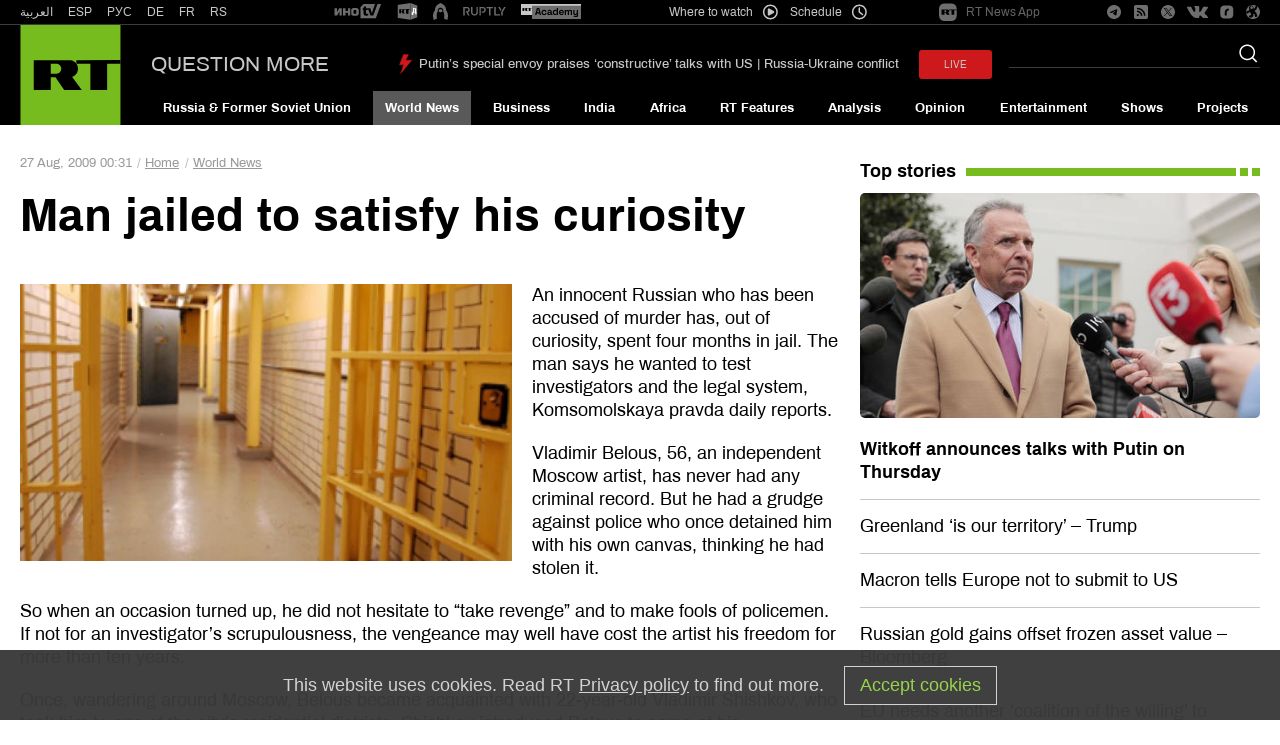

--- FILE ---
content_type: text/html; charset=UTF-8
request_url: https://www.rt.com/news/innocent-jailed-satisfy-curiosity/
body_size: 57504
content:
<!DOCTYPE html>
<html prefix="og: http://ogp.me/ns#" lang="en">
<head>
    <meta charset="UTF-8" />
    <meta name="yandex-verification" content="003a3c9d6bff23fb" />
    <meta name="pocket-site-verification" content="23a18549cf0481f5cbfd0579b6f2bb" />
    <meta property="fb:pages" content="326683984410" />
    <meta name="msvalidate.01" content="36879475773792950F4872586A371571" />
    <meta name="google-site-verification" content="VQLbsaWKiXW2-Vt4lP7MevnhMES537NO4fQjfGgLcbI" />
    <meta name="google-site-verification" content="xnQaqR6eZ_nC7di5L7ZggJ2uaLy0E4Hk1tGefPljPqc" />
    <meta name="apple-mobile-web-app-capable" content="no" />
    <meta name="format-detection" content="telephone=yes" />
    <meta name="viewport" content="width=device-width, initial-scale=1.0, user-scalable=yes" />
    <meta name="HandheldFriendly" content="true" />
    <meta name="MobileOptimzied" content="width" />
    <meta http-equiv="cleartype" content="on" />
    <meta name="navigation" content="tabbed" />
    
    <title>Man jailed to satisfy his curiosity — RT World News</title>
    <link rel="shortcut icon" href="/favicon.ico" type="image/x-icon" />
    <link rel="icon" href="/favicon.ico" type="image/x-icon" />
    <link rel="apple-touch-icon" href="/static/block/touch-icon/apple-touch-icon-precomposed.png"/>
    <link rel="apple-touch-icon" sizes="72x72" href="/static/block/touch-icon/apple-touch-icon-72x72-precomposed.png" />
    <link rel="apple-touch-icon" sizes="114x114" href="/static/block/touch-icon/apple-touch-icon-114x114-precomposed.png" />
    <link rel="apple-touch-icon" sizes="144x144" href="/static/block/touch-icon/apple-touch-icon-144x144-precomposed.png" />
    <meta name="description" content="An innocent Russian who has been accused of murder has, out of curiosity, spent four months in jail. The man says he wanted to test investigators and the legal system, Komsomolskaya pravda daily reports." />
    <meta property="og:site_name" content="RT International" />
    <meta property="og:locale" content="en_US" />
    <meta name="article:author" content="Russia Today" />
            <meta name="article:section" content="World News" />
    

    
    <link rel="preconnect" href="https://mc.yandex.ru" crossorigin="anonymous" />
<link rel="preconnect" href="https://counter.yadro.ru" crossorigin="anonymous" />
<link rel="preconnect" href="https://www.tns-counter.ru" crossorigin="anonymous" />
<link rel="preconnect" href="https://tpc.googlesyndication.com" crossorigin="anonymous" />
<link rel="preconnect" href="https://static8.mixi.media" crossorigin="anonymous" />    <link rel="preload" href="https://en.russiatoday.com/static/css/template.min.css?v=as126582285470" as="style"/>
<link rel="preload" href="https://en.russiatoday.com/static/js/common.min.js?v=16464124494475130342" as="script" />
<link rel="preload" href="https://en.russiatoday.com/static/js/services.sharing.js?v=10" as="script" />

    
        <meta property="og:title" content="Man jailed to satisfy his curiosity"/>
        <meta property="og:type" content="article"/>
        <meta property="og:url" content="https://www.rt.com/news/innocent-jailed-satisfy-curiosity/"/>
        <meta property="og:description" content="An innocent Russian who has been accused of murder has, out of curiosity, spent four months in jail. The man says he wanted to test investigators and the legal system, Komsomolskaya pravda daily reports."/>
        <link rel="amphtml" href="https://www.rt.com/news/innocent-jailed-satisfy-curiosity/amp/">
        <meta name="published_time_telegram" content="2009-08-27T00:31:00+00:00"/>

    
    
                <meta property="og:image" content="https://mf.b37mrtl.ru/files/oldfiles/news/innocent-jailed-satisfy-curiosity/prison812.si.jpg"/>
        
        <link rel="manifest" href="/manifest.json">
    
    
                <meta name="twitter:card" content="summary_large_image">
        <meta name="twitter:site" content="@RT_com">
        <meta name="twitter:creator" content="@RT_com">
        <meta name="twitter:title" content="Man jailed to satisfy his curiosity — RT World News">
        <meta name="twitter:description" content="An innocent Russian who has been accused of murder has, out of curiosity, spent four months in jail. The man says he wanted to test investigators and the legal system, Komsomolskaya pravda daily reports.">
        <meta property="twitter:image" content="https://mf.b37mrtl.ru/files/oldfiles/news/innocent-jailed-satisfy-curiosity/prison812.si.jpg"/>
        
                
              <link rel="stylesheet" href="https://en.russiatoday.com/static/css/template.min.css?v=as126582285470"/>

    
            <style media="screen">
            [data-d-id="30883"] {
                display: none;
            }

            [data-d-id="30883"] + .card-list__item .card__cover--second {
                display: block;
            }

            [data-d-id="30883"] + .card-list__item .card__cover--second + .card__header {
                margin-top: 20px;
                font-weight: 600;
            }
        </style>
    
    <script>
        function isJqueryInit(callback) {
            if (window.$) {
                callback();
            } else {
                setTimeout(function() {
                    isJqueryInit(callback)
                }, 500);
            }
        }

        function LoadProp(obj, prop, callback) {
            if (obj[prop] !== undefined) {
                callback();
            } else {
                setTimeout(function(){
                    LoadProp(obj, prop, callback);
                }, 500);
            }
        }
    </script>

                
        <script>
        document.createElement("picture");
        (function(){
            var docElem = document.documentElement;
            window.lazySizesConfig = window.lazySizesConfig || {};
            window.lazySizesConfig.init = false;
            window.lazySizesConfig.loadMode = 1;
            window.lazySizesConfig.expand = Math.max(Math.min(docElem.clientWidth, docElem.clientHeight, 1222) - 1, 359);
            window.lazySizesConfig.expFactor = lazySizesConfig.expand < 380 ? 3 : 1;
        })();
    </script><style>
        img[data-sizes="auto"] { display: block; width: 100%; }
        .media__image_ration-100 img[data-sizes="auto"] { display: block; width: auto; }
        img.lazyload,
        img.lazyloading,
        iframe.lazyload,
        iframe.lazyloading,
        .read-more-big__cover.lazyload,
        .read-more-big__cover.lazyloading {
            opacity: 0;
        }
        img.lazyloaded,
        iframe.lazyloaded,
        .read-more-big__cover.lazyloaded {
            opacity: 1;
            transition: opacity 300ms;
        }
    </style>    
    <!-- Yandex.Metrika counter --><script type="text/javascript">
    (function(m,e,t,r,i,k,a){
        m[i]=m[i]||function(){(m[i].a=m[i].a||[]).push(arguments)};
        m[i].l=1*new Date();
        for (var j = 0; j < document.scripts.length; j++) {if (document.scripts[j].src === r) { return; }}
        k=e.createElement(t),a=e.getElementsByTagName(t)[0],k.async=1,k.src=r,a.parentNode.insertBefore(k,a)
    })(window, document,'script','https://mc.yandex.ru/metrika/tag.js', 'ym');

    ym(32550500, 'init', {webvisor:true, clickmap:true, accurateTrackBounce:true, trackLinks:true});
</script><noscript><div><img src="https://mc.yandex.ru/watch/32550500" style="position:absolute; left:-9999px;" alt="" /></div></noscript><!-- /Yandex.Metrika counter --><!-- Varioqub experiments --><script type="text/javascript">
(function(e, x, pe, r, i, me, nt){
e[i]=e[i]||function(){(e[i].a=e[i].a||[]).push(arguments)},
me=x.createElement(pe),me.async=1,me.src=r,nt=x.getElementsByTagName(pe)[0],nt.parentNode.insertBefore(me,nt)})
(window, document, 'script', 'https://abt.s3.yandex.net/expjs/latest/exp.js', 'ymab');
ymab('metrika.32550500', 'init'/*, {clientFeatures}, {callback}*/);
</script>
            
                    <script>window.yaContextCb = window.yaContextCb || []</script>
    <script src="https://yandex.ru/ads/system/context.js" async></script>
    <script>
        var deviceKey = 'desktop';
        if (window.innerWidth <= 768) {
            deviceKey = 'mobile';
        }
    </script>
    
        <script async src="https://cdn.dmtgvn.com/wrapper/js/manager.js?pid=880ca144-da2d-42d5-918a-bc6aa4fbd9c3"></script>

                        <link rel="canonical" href="https://www.rt.com/news/innocent-jailed-satisfy-curiosity/"/>
            </head>

<body>
<svg xmlns="http://www.w3.org/2000/svg" style="z-index:-99999;position:absolute;top:-99999px;left:-99999px;visibility:hidden;opacity:0;"><symbol id="icon-bookmark-b" viewBox="0 0 240 240"><title>icon bookmark-b</title><path d="M170.6,30H69.4c-9.3,0-16.9,7.6-16.9,16.9V210l67.5-39.4l67.5,39.4V46.9C187.5,37.6,179.9,30,170.6,30z M170.6,180.6L120,151.1l-50.6,29.5V49c0-1.2,0.9-2.1,2.1-2.1h97c1.2,0,2.1,0.9,2.1,2.1V180.6z"/></symbol><symbol id="icon-bookmark" viewBox="0 0 240 240"><title>icon bookmark</title><path d="M170.6,30H69.4c-9.3,0-16.9,7.6-16.9,16.9V210l67.5-39.4l67.5,39.4V46.9C187.5,37.6,179.9,30,170.6,30z M176.2,190.4L120,157.6l-56.2,32.8V46.9c0-3.1,2.5-5.6,5.6-5.6h101.2c3.1,0,5.6,2.5,5.6,5.6V190.4z"/></symbol><symbol id="icon-camera" viewBox="0 0 240 240"><title>icon camera</title><path d="M120,188.3c-29.7,0-53.9-24.2-53.9-53.9S90.3,80.5,120,80.5s53.9,24.2,53.9,53.9S149.7,188.3,120,188.3z M120,94.8c-21.8,0-39.5,17.7-39.5,39.5s17.7,39.5,39.5,39.5s39.5-17.7,39.5-39.5S141.8,94.8,120,94.8z M105.6,134.4c0-7.9,6.5-14.4,14.4-14.4c4,0,7.2-3.2,7.2-7.2s-3.2-7.2-7.2-7.2c-15.9,0-28.8,12.9-28.8,28.8c0,4,3.2,7.2,7.2,7.2S105.6,138.3,105.6,134.4z M150.7,33.8c1.5,0,2.8,0.9,3.4,2.3l9.9,26.4h49.5c4,0,7.2,3.2,7.2,7.2v129.4c0,4-3.2,7.2-7.2,7.2H26.6c-4,0-7.2-3.2-7.2-7.2V69.7c0-4,3.2-7.2,7.2-7.2h49.5l9-24.1c1-2.8,3.7-4.7,6.7-4.7H150.7 M150.7,19.4H91.8c-9,0-17,5.6-20.2,14l-5.6,14.8H26.6C14.7,48.1,5,57.8,5,69.7v129.4c0,11.9,9.7,21.6,21.6,21.6h186.9c11.9,0,21.6-9.7,21.6-21.6V69.7c0-11.9-9.7-21.6-21.6-21.6h-39.5l-6.4-17.1C164.9,24,158.2,19.4,150.7,19.4L150.7,19.4z"/></symbol><symbol id="icon-check" viewBox="0 0 240 240"><title>icon check</title><path d="M210.5,33.2L78.2,165.5l-48.6-48.6c-2.4-2.4-6.2-2.4-8.5,0L6.8,131.1c-2.4,2.4-2.4,6.2,0,8.5l67.1,67.1c2.4,2.4,6.2,2.4,8.5,0L233.2,56c2.4-2.4,2.4-6.2,0-8.5L219,33.2C216.6,30.9,212.8,30.9,210.5,33.2z"/></symbol><symbol id="icon-chevron-down" viewBox="0 0 240 240"><title>icon chevron down</title><path d="M233.2,66.3l-10.3-10.3c-2.4-2.4-6.4-2.4-8.8,0L120,149.9L25.9,56.1c-2.4-2.4-6.4-2.4-8.8,0L6.8,66.3c-2.4,2.4-2.4,6.4,0,8.8l108.8,108.8c2.4,2.4,6.4,2.4,8.8,0L233.2,75.2C235.6,72.7,235.6,68.8,233.2,66.3L233.2,66.3z"/></symbol><symbol id="icon-chevron-left" viewBox="0 0 240 240"><title>icon chevron left</title><path d="M173.7,233.2l10.3-10.3c2.4-2.4,2.4-6.4,0-8.8L90.1,120l93.8-94.1c2.4-2.4,2.4-6.4,0-8.8L173.7,6.8c-2.4-2.4-6.4-2.4-8.8,0L56.1,115.6c-2.4,2.4-2.4,6.4,0,8.8l108.7,108.8C167.3,235.6,171.2,235.6,173.7,233.2L173.7,233.2z"/></symbol><symbol id="icon-chevron-right" viewBox="0 0 240 240"><title>icon chevron right</title><path d="M66.3,6.8L56.1,17.1c-2.4,2.4-2.4,6.4,0,8.8l93.9,94.1l-93.8,94.1c-2.4,2.4-2.4,6.4,0,8.8l10.2,10.3c2.4,2.4,6.4,2.4,8.8,0L184,124.3c2.4-2.4,2.4-6.4,0-8.8L75.2,6.8C72.7,4.3,68.8,4.3,66.3,6.8L66.3,6.8z"/></symbol><symbol id="icon-chevron-up" viewBox="0 0 240 240"><title>icon chevron up</title><path d="M6.8,173.7l10.3,10.3c2.4,2.4,6.4,2.4,8.8,0L120,90.1l94.1,93.8c2.4,2.4,6.4,2.4,8.8,0l10.3-10.3c2.4-2.4,2.4-6.4,0-8.8L124.4,56.1c-2.4-2.4-6.4-2.4-8.8,0L6.8,164.8C4.4,167.3,4.4,171.2,6.8,173.7L6.8,173.7z"/></symbol><symbol id="icon-close" viewBox="0 0 240 240"><title>icon close</title><path d="M146.3,120l86.4-86.4c3.1-3.1,3.1-8.2,0-11.3l-15-15c-3.1-3.1-8.2-3.1-11.3,0L120,93.7L33.6,7.3c-3.1-3.1-8.2-3.1-11.3,0l-15,15c-3.1,3.1-3.1,8.2,0,11.3L93.7,120L7.3,206.4c-3.1,3.1-3.1,8.2,0,11.3l15,15c3.1,3.1,8.2,3.1,11.3,0l86.4-86.4l86.4,86.4c3.1,3.1,8.2,3.1,11.3,0l15-15c3.1-3.1,3.1-8.2,0-11.3L146.3,120z"/></symbol><symbol id="icon-compress" viewBox="0 0 240 240"><title>icon v-compress</title><path d="M205.2,94.3h-49.8c-5.3,0-9.6-4.3-9.6-9.6V34.8c0-2.7,2.2-4.8,4.8-4.8h3.2c2.7,0,4.8,2.2,4.8,4.8v46.6h46.6c2.7,0,4.8,2.2,4.8,4.8v3.2C210,92.1,207.8,94.3,205.2,94.3z M94.3,84.6V34.8c0-2.7-2.2-4.8-4.8-4.8h-3.2c-2.7,0-4.8,2.2-4.8,4.8v46.6H34.8c-2.7,0-4.8,2.2-4.8,4.8v3.2c0,2.7,2.2,4.8,4.8,4.8h49.8C90,94.3,94.3,90,94.3,84.6z M94.3,205.2v-49.8c0-5.3-4.3-9.6-9.6-9.6H34.8c-2.7,0-4.8,2.2-4.8,4.8v3.2c0,2.7,2.2,4.8,4.8,4.8h46.6v46.6c0,2.7,2.2,4.8,4.8,4.8h3.2C92.1,210,94.3,207.8,94.3,205.2z M158.6,205.2v-46.6h46.6c2.7,0,4.8-2.2,4.8-4.8v-3.2c0-2.7-2.2-4.8-4.8-4.8h-49.8c-5.3,0-9.6,4.3-9.6,9.6v49.8c0,2.7,2.2,4.8,4.8,4.8h3.2C156.4,210,158.6,207.8,158.6,205.2z"/></symbol><symbol id="icon-download" viewBox="0 0 15 14"><title>icon download</title><path d="M12.9175144,9.33333333 L12.9175144,12.2745787 L2.0824856,12.2745787 L2.0824856,9.33333333 L0,9.33333333 L0,13.1391708 C0,13.6163501 0.465533294,14.0033334 1.04279458,14.0033334 L13.9572054,14.0033334 C14.5339494,14.0033334 15,13.6167796 15,13.1391708 L15,9.33333333 L12.9175144,9.33333333 Z"/><path d="M7.25059702,9.04051644 L4.66538511,5.62321496 C4.66538511,5.62321496 4.2720418,5.21696577 4.69857485,5.21696577 C5.12510791,5.21696577 6.15533549,5.21696577 6.15533549,5.21696577 C6.15533549,5.21696577 6.15533549,4.94367978 6.15533549,4.52222078 C6.15533549,3.32064557 6.15533549,1.13386701 6.15533549,0.242375726 C6.15533549,0.242375726 6.09747769,0 6.43116917,0 C6.7675517,0 8.2409072,0 8.4817571,0 C8.72215848,0 8.71677636,0.204105874 8.71677636,0.204105874 C8.71677636,1.068612 8.71677636,3.33094899 8.71677636,4.49327307 C8.71677636,4.87008391 8.71677636,5.11442219 8.71677636,5.11442219 C8.71677636,5.11442219 9.54293187,5.11442219 10.0614095,5.11442219 C10.5789901,5.11442219 10.1892348,5.53980631 10.1892348,5.53980631 C10.1892348,5.53980631 7.98974158,8.73386699 7.68296071,9.06897351 C7.46229376,9.31183987 7.25059702,9.04051644 7.25059702,9.04051644 Z"/></symbol><symbol id="icon-edit" viewBox="0 0 240 240"><title>icon edit</title><path d="M140.3,49.8l49.9,49.9c2.1,2.1,2.1,5.5,0,7.6L68.2,229.3L17,234.9c-6.9,0.8-12.7-5-11.9-11.9l5.7-51.3L132.7,49.8C134.8,47.7,138.2,47.7,140.3,49.8z M228.7,38.3l-27-27c-8.4-8.4-22.1-8.4-30.5,0L150.4,32c-2.1,2.1-2.1,5.5,0,7.6l49.9,49.9c2.1,2.1,5.5,2.1,7.6,0l20.7-20.7C237.1,60.4,237.1,46.7,228.7,38.3z"/></symbol><symbol id="icon-expand" viewBox="0 0 240 240"><title>icon v-expand</title><path d="M30,89.5V39.6c0-5.3,4.3-9.6,9.6-9.6h49.8c2.7,0,4.8,2.2,4.8,4.8V38c0,2.7-2.2,4.8-4.8,4.8H42.9v46.6c0,2.7-2.2,4.8-4.8,4.8h-3.2C32.2,94.3,30,92.1,30,89.5z M150.5,30h49.8c5.3,0,9.6,4.3,9.6,9.6v49.8c0,2.7-2.2,4.8-4.8,4.8H202c-2.7,0-4.8-2.2-4.8-4.8V42.9h-46.6c-2.7,0-4.8-2.2-4.8-4.8v-3.2C145.7,32.2,147.9,30,150.5,30z M210,150.5v49.8c0,5.3-4.3,9.6-9.6,9.6h-49.8c-2.7,0-4.8-2.2-4.8-4.8V202c0-2.7,2.2-4.8,4.8-4.8h46.6v-46.6c0-2.7,2.2-4.8,4.8-4.8h3.2C207.8,145.7,210,147.9,210,150.5z M89.5,210H39.6c-5.3,0-9.6-4.3-9.6-9.6v-49.8c0-2.7,2.2-4.8,4.8-4.8H38c2.7,0,4.8,2.2,4.8,4.8v46.6h46.6c2.7,0,4.8,2.2,4.8,4.8v3.2C94.3,207.8,92.1,210,89.5,210z"/></symbol><symbol id="icon-fb" viewBox="0 0 240 240"><title>icon fb</title><path d="M95.2,235V132.1H60.7V91.3h34.5V59c0-35,21.4-54,52.6-54c15,0,27.8,1.1,31.5,1.6v36.6h-21.7c-17,0-20.3,8.1-20.3,19.9v28.2h38.3l-5.3,40.9h-33.1V235"/></symbol><symbol id="icon-file" viewBox="0 0 240 240"><title>icon file</title><path d="M217.5,35.9l-1.1-1c-23.8-22.3-62-22.1-85.5,0.7L22,140.9c-8.2,8-17,22.4-17,35.3c0,12.1,4.9,23.6,13.8,32.1c8.9,8.6,20.7,13.3,33.3,13.3c12.6,0,24.4-4.7,33.3-13.3l94-91c6.5-6.2,10-14.9,9.7-23.8c-0.3-8.1-3.7-15.8-9.7-21.5c-6.3-6-14.6-9.4-23.4-9.4s-17.2,3.3-23.4,9.4l-72,69.7c-1.8,1.7-3,4.1-3,6.8c0,5.3,4.4,9.5,9.9,9.5c2.7,0,5.2-1.1,7-2.8l72.1-69.7c2.6-2.5,6.1-3.7,9.7-3.6c3.4,0.1,6.8,1.3,9.3,3.7c2.4,2.3,3.8,5.4,3.9,8.7c0.1,3.6-1.3,7.1-3.9,9.6l-94,91c-5.2,5-12,7.8-19.3,7.8s-14.2-2.8-19.3-7.8c-5.2-5-8-11.6-8-18.7c0-5.9,5.2-15.9,11.3-21.8L144.9,49c16-15.5,41.8-15.6,57.9-0.4l1,1c15.4,15.6,15.2,40.5-0.7,55.8L113,192.6c-1.8,1.7-2.9,4.1-2.9,6.8c0,5.3,4.4,9.5,9.9,9.5c2.7,0,5.2-1.1,7-2.8l90.2-87.3C240.8,96.1,240.9,58.9,217.5,35.9z"/></symbol><symbol id="icon-filter" viewBox="0 0 240 240"><title>icon filter</title><path d="M220.6,5H19.4C6.6,5,0.2,20.5,9.2,29.5l82,82v83.9c0,4.1,1.8,8.1,4.9,10.8l28.7,25.1c9.2,8,23.8,1.7,23.8-10.8v-109l82-82C239.8,20.5,233.4,5,220.6,5z M134.4,105.6v115l-28.8-25.2v-89.8L19.4,19.4h201.3L134.4,105.6z"/></symbol><symbol id="icon-flag-ru" viewBox="0 0 240 240"><title>icon flag ru</title><rect fill="#A6A6A6" x="5" y="49.2" width="230" height="141.5"/><rect fill="#D52B1E" x="8.7" y="142.6" width="221.2" height="44.2"/><rect fill="#0039A6" x="8.7" y="98.3" width="221.2" height="44.2"/><rect fill="#FFFFFF" x="8.7" y="54" width="221.2" height="44.2"/></symbol><symbol id="icon-full-chevron-down" viewBox="0 0 240 240"><title>icon full chevron down</title><path d="M124.5,175.9L234,68.3c1.2-1.1,1.3-2.6,0.3-3.8c-0.9-1.2-2.8-2-4.8-2H10.5c-2,0-3.9,0.8-4.9,2C5.2,65,5,65.6,5,66.2c0,0.7,0.3,1.5,1,2.1l109.5,107.6c1,1,2.7,1.6,4.5,1.6C121.8,177.5,123.5,176.9,124.5,175.9z"/></symbol><symbol id="icon-full-chevron-left" viewBox="0 0 240 240"><title>icon full chevron left</title><path d="M64.1,124.5L171.7,234c1.1,1.2,2.6,1.3,3.8,0.3c1.2-0.9,2-2.8,2-4.8V10.5c0-2-0.8-3.9-2-4.9C175,5.2,174.4,5,173.8,5c-0.7,0-1.5,0.3-2.1,1L64.1,115.5c-1,1-1.6,2.7-1.6,4.5C62.5,121.8,63.1,123.5,64.1,124.5z"/></symbol><symbol id="icon-full-chevron-right" viewBox="0 0 240 240"><title>icon full chevron right</title><path d="M175.9,115.5L68.3,6c-1.1-1.2-2.6-1.3-3.8-0.3c-1.2,0.9-2,2.8-2,4.8v219.1c0,2,0.8,3.9,2,4.9c0.5,0.4,1.1,0.6,1.7,0.6c0.7,0,1.5-0.3,2.1-1l107.6-109.5c1-1,1.6-2.7,1.6-4.5C177.5,118.2,176.9,116.5,175.9,115.5z"/></symbol><symbol id="icon-full-chevron-up" viewBox="0 0 240 240"><title>icon full chevron up</title><path d="M115.5,64.1L6,171.7c-1.2,1.1-1.3,2.6-0.3,3.8c0.9,1.2,2.8,2,4.8,2h219.1c2,0,3.9-0.8,4.9-2c0.4-0.5,0.6-1.1,0.6-1.7c0-0.7-0.3-1.5-1-2.1L124.5,64.1c-1-1-2.7-1.6-4.5-1.6C118.2,62.5,116.5,63.1,115.5,64.1z"/></symbol><symbol id="icon-gp" viewBox="0 0 640 512"><title>icon gp</title><path d="M386.061 228.496c1.834 9.692 3.143 19.384 3.143 31.956C389.204 370.205 315.599 448 204.8 448c-106.084 0-192-85.915-192-192s85.916-192 192-192c51.864 0 95.083 18.859 128.611 50.292l-52.126 50.03c-14.145-13.621-39.028-29.599-76.485-29.599-65.484 0-118.92 54.221-118.92 121.277 0 67.056 53.436 121.277 118.92 121.277 75.961 0 104.513-54.745 108.965-82.773H204.8v-66.009h181.261zm185.406 6.437V179.2h-56.001v55.733h-55.733v56.001h55.733v55.733h56.001v-55.733H627.2v-56.001h-55.733z"/></symbol><symbol id="icon-ins" viewBox="0 0 240 240"><title>icon ins</title><path d="M120,61c-32.6,0-59,26.3-59,59s26.3,59,59,59s59-26.3,59-59S152.7,61,120,61z M120,158.3c-21.1,0-38.3-17.2-38.3-38.3S98.9,81.7,120,81.7s38.3,17.2,38.3,38.3S141.1,158.3,120,158.3L120,158.3z M195.1,58.6c0,7.6-6.2,13.8-13.8,13.8c-7.6,0-13.8-6.2-13.8-13.8s6.2-13.8,13.8-13.8C189,44.9,195.1,51,195.1,58.6z M234.2,72.6c-0.9-18.4-5.1-34.7-18.6-48.2C202.2,11,185.9,6.8,167.4,5.8c-19-1.1-75.9-1.1-94.9,0c-18.4,0.9-34.7,5.1-48.2,18.5S6.7,54.1,5.8,72.5c-1.1,19-1.1,75.9,0,94.9c0.9,18.4,5.1,34.7,18.6,48.2s29.8,17.7,48.2,18.6c19,1.1,75.9,1.1,94.9,0c18.4-0.9,34.7-5.1,48.2-18.6c13.4-13.4,17.7-29.8,18.6-48.2C235.3,148.4,235.3,91.6,234.2,72.6L234.2,72.6z M209.7,187.8c-4,10.1-11.8,17.8-21.9,21.9c-15.1,6-51.1,4.6-67.8,4.6s-52.7,1.3-67.8-4.6c-10.1-4-17.8-11.8-21.9-21.9c-6-15.1-4.6-51.1-4.6-67.8s-1.3-52.7,4.6-67.8c4-10.1,11.8-17.8,21.9-21.9c15.1-6,51.1-4.6,67.8-4.6s52.7-1.3,67.8,4.6c10.1,4,17.8,11.8,21.9,21.9c6,15.1,4.6,51.1,4.6,67.8S215.7,172.7,209.7,187.8z"/></symbol><symbol id="icon-mail" viewBox="0 0 512 512"><title>icon mail</title><path d="M464 64H48C21.5 64 0 85.5 0 112v288c0 26.5 21.5 48 48 48h416c26.5 0 48-21.5 48-48V112c0-26.5-21.5-48-48-48zM48 96h416c8.8 0 16 7.2 16 16v41.4c-21.9 18.5-53.2 44-150.6 121.3-16.9 13.4-50.2 45.7-73.4 45.3-23.2.4-56.6-31.9-73.4-45.3C85.2 197.4 53.9 171.9 32 153.4V112c0-8.8 7.2-16 16-16zm416 320H48c-8.8 0-16-7.2-16-16V195c22.8 18.7 58.8 47.6 130.7 104.7 20.5 16.4 56.7 52.5 93.3 52.3 36.4.3 72.3-35.5 93.3-52.3 71.9-57.1 107.9-86 130.7-104.7v205c0 8.8-7.2 16-16 16z"/></symbol><symbol id="icon-move" viewBox="0 0 240 240"><title>icon move</title><path d="M156.7,200.3l-32.9,33.1c-2.1,2.1-5.5,2.1-7.6,0l-32.9-33.1c-2.1-2.1-2.1-5.5,0-7.6l3.2-3.2c2.1-2.1,5.5-2.1,7.6,0l18.3,18.5h0.4v-80.8H32v0.4l18.5,18.3c2.1,2.1,2.1,5.5,0,7.6l-3.2,3.2c-2.1,2.1-5.5,2.1-7.6,0L6.6,123.8c-2.1-2.1-2.1-5.5,0-7.6l33.1-32.9c2.1-2.1,5.5-2.1,7.6,0l3.2,3.2c2.1,2.1,2.1,5.5,0,7.6L32,112.4v0.4h80.8V32h-0.4L94.1,50.5c-2.1,2.1-5.5,2.1-7.6,0l-3.2-3.2c-2.1-2.1-2.1-5.5,0-7.6l32.9-33.1c2.1-2.1,5.5-2.1,7.6,0l32.9,33.1c2.1,2.1,2.1,5.5,0,7.6l-3.2,3.2c-2.1,2.1-5.5,2.1-7.6,0L127.6,32h-0.4v80.8H208v-0.4l-18.5-18.3c-2.1-2.1-2.1-5.5,0-7.6l3.2-3.2c2.1-2.1,5.5-2.1,7.6,0l33.1,32.9c2.1,2.1,2.1,5.5,0,7.6l-33.1,32.9c-2.1,2.1-5.5,2.1-7.6,0l-3.2-3.2c-2.1-2.1-2.1-5.5,0-7.6l18.5-18.3v-0.4h-80.8V208h0.4l18.3-18.5c2.1-2.1,5.5-2.1,7.6,0l3.2,3.2C158.8,194.8,158.8,198.2,156.7,200.3z"/></symbol><symbol id="icon-music" viewBox="0 0 512 512"><title>icon-music</title><path d="M512,32.01 C512,13.74 497.68,0 481.45,0 C478.41,0 475.3,0.48 472.2,1.51 L181.42,97.51 C168.71,101.71 160,114 160,128 L160,372.76 C142.99,359.99 120.7,352 96,352 C42.98,352 0,387.82 0,432 C0,476.18 42.98,512 96,512 C149.02,512 192,476.18 192,432 L192,263.207592 C192,258.903288 194.754301,255.0819 198.837722,253.720759 L466.837722,164.387426 C472.077156,162.640948 477.740355,165.472548 479.486833,170.711981 C479.826721,171.731646 480,172.799438 480,173.874259 L480,308.76 C462.99,295.99 440.7,288 416,288 C362.98,288 320,323.82 320,368 C320,412.18 362.98,448 416,448 C469.02,448 512,412.18 512,368 C512,367.98 512,255.983333 512,32.01 Z M96,480 C61.31,480 32,458.02 32,432 C32,405.98 61.31,384 96,384 C130.69,384 160,405.98 160,432 C160,458.02 130.69,480 96,480 Z M416,416 C381.31,416 352,394.02 352,368 C352,341.98 381.31,320 416,320 C450.69,320 480,341.98 480,368 C480,394.02 450.69,416 416,416 Z M473.162278,128.549241 L205.162278,217.882574 C199.922844,219.629052 194.259645,216.797452 192.513167,211.558019 C192.173279,210.538354 192,209.470562 192,208.395741 L192,135.22257 C192,130.911014 194.763438,127.084899 198.856418,125.729526 L466.856418,36.9824424 C472.099282,35.24629 477.756892,38.0890411 479.493044,43.3319047 C479.828846,44.3459629 480,45.4072751 480,46.4754868 L480,119.062408 C480,123.366712 477.245699,127.1881 473.162278,128.549241 Z"/></symbol><symbol id="icon-muted" viewBox="0 0 240 240"><title>icon muted</title><path d="M151.5,72.4c15.9,9.8,26.5,27.3,26.5,47.3c0,7.3-1.4,14.2-3.9,20.6l9.5,7.5c3.9-8.6,6.2-18.1,6.2-28c0-24.1-12.7-45.4-32.1-57.3c-2.7-1.7-6.4-0.8-8,1.9C147.9,67.2,148.8,70.7,151.5,72.4z M96.4,68v11.1l11.7,9.2V58.5c0-7.9-9.5-11.7-14.9-6.2L79.6,65.9l9.3,7.3l5.8-5.8c0.4-0.4,1-0.4,1.4,0C96.3,67.5,96.4,67.7,96.4,68z M169.8,42.6c26,15.9,43.3,44.6,43.3,77.1c0,15.4-3.9,30.1-10.8,42.8l9.3,7.4c8.4-14.8,13.1-32,13.1-50.1c0-36.6-19.4-69.1-48.9-87.1c-2.7-1.7-6.4-0.8-8,1.9C166.1,37.3,166.9,40.9,169.8,42.6z M133.3,102.3c4.8,3,8.2,7.8,9.4,13.2l11.7,9.3c0.3-1.6,0.4-3.3,0.4-5c0-11.3-5.7-21.5-15.3-27.3c-2.7-1.7-6.4-0.8-8,1.9C129.6,97,130.5,100.7,133.3,102.3z M180,189.5c-3.2,2.7-6.7,5.1-10.3,7.4c-2.7,1.7-3.6,5.2-1.9,8c1.7,2.7,5.2,3.6,8,1.9c4.7-2.9,9.3-6.3,13.6-9.9L180,189.5z M96.4,123.7v47.9c0,0.6-0.5,1-1,1c-0.3,0-0.5-0.1-0.7-0.3l-26.6-26.6c-1.6-1.6-3.8-2.5-6.2-2.5H31.5c-2.8,0-5-2.3-5-5v-36.6c0-2.8,2.3-5,5-5H62L47.1,84.7H23.5c-4.8,0-8.8,3.9-8.8,8.8v52.4c0,4.8,3.9,8.8,8.8,8.8h37.2l32.4,32.4c5.4,5.4,14.9,1.6,14.9-6.2v-48.1L96.4,123.7z M151.5,167l9.6,7.6c-1.1,0.8-2.3,1.6-3.5,2.3c-2.7,1.7-6.3,0.8-8-1.9C147.9,172.3,148.8,168.7,151.5,167z M233.8,209.7c-1.9,2.4-5.3,2.8-7.8,1l0,0L7.1,38.1c-2.4-1.9-2.8-5.4-0.9-7.8s5.3-2.8,7.8-1l0,0l218.9,172.5C235.3,203.8,235.7,207.3,233.8,209.7z"/></symbol><symbol id="icon-nomuted" viewBox="0 0 240 240"><title>icon nomuted</title><path d="M226,120.3c0,37-19.6,69.6-49.3,87.7c-2.7,1.6-6.4,0.8-8.1-1.9c-1.6-2.7-0.8-6.4,1.9-8.1c26.2-16,43.6-44.9,43.6-77.7s-17.4-61.7-43.6-77.7c-2.7-1.6-3.6-5.4-1.9-8.1c1.6-2.7,5.4-3.6,8.1-1.9C206.4,50.6,226,83.3,226,120.3z M190.8,120.3c0-24.3-12.9-45.7-32.4-57.6c-2.7-1.6-6.4-0.8-8.1,1.9c-1.6,2.7-0.8,6.4,1.9,8.1c16.1,9.8,26.7,27.6,26.7,47.6s-10.6,37.8-26.7,47.6c-2.7,1.6-3.6,5.4-1.9,8.1c1.6,2.7,5.4,3.6,8.1,1.9C177.9,166,190.8,144.6,190.8,120.3z M140,92.8c-2.7-1.6-6.4-0.8-8.1,1.9c-1.6,2.7-0.8,6.4,1.9,8.1c6.2,3.7,9.8,10.3,9.8,17.5s-3.6,13.8-9.8,17.5c-2.7,1.6-3.6,5.4-1.9,8.1c1.6,2.7,5.4,3.6,8.1,1.9c9.6-5.9,15.5-16.3,15.5-27.6S149.7,98.7,140,92.8z M108.5,58.6v123.5c0,7.9-9.5,11.8-15.1,6.3l-32.6-32.6H23.3c-4.9,0-8.8-4-8.8-8.8V93.9c0-4.9,4-8.8,8.8-8.8h37.6l32.6-32.6C99,46.9,108.5,50.7,108.5,58.6z M68.2,94.2c-1.6,1.6-3.8,2.5-6.3,2.5H31.3c-2.8,0-5.1,2.2-5.1,5.1v36.9c0,2.8,2.2,5.1,5.1,5.1H62c2.3,0,4.6,0.9,6.3,2.5l26.8,26.8c0.4,0.4,1,0.4,1.4,0c0.2-0.2,0.3-0.4,0.3-0.7L96.7,68.1c0-0.6-0.4-1-1-1c-0.3,0-0.5,0.1-0.7,0.3L68.2,94.2z"/></symbol><symbol id="icon-ok" viewBox="0 0 240 240"><title>icon ok</title><path d="M171.7,155c-12.3,7.8-29.2,10.9-40.4,12.1l9.4,9.3l34.3,34.3c12.5,12.8-7.9,32.9-20.5,20.5c-8.6-8.7-21.2-21.3-34.3-34.4l-34.3,34.4c-12.7,12.3-33.1-7.9-20.4-20.5c8.7-8.7,21.2-21.3,34.3-34.3l9.3-9.3c-11-1.2-28.2-4.1-40.7-12.1c-14.6-9.4-21.1-15-15.4-26.5c3.3-6.6,12.4-12.1,24.5-2.6c0,0,16.3,13,42.6,13s42.6-13,42.6-13c12.1-9.5,21.2-4,24.5,2.6C192.7,140,186.3,145.5,171.7,155L171.7,155z M61.7,63.2C61.7,31,87.9,5,120,5s58.2,26,58.2,58.2c0,32.1-26.2,58.1-58.2,58.1S61.7,95.3,61.7,63.2L61.7,63.2z M91.4,63.2c0,15.8,12.8,28.6,28.6,28.6s28.6-12.8,28.6-28.6c0-15.9-12.8-28.7-28.6-28.7S91.4,47.3,91.4,63.2z"/></symbol><symbol id="icon-pause" viewBox="0 0 14 16"><title>icon v-pause</title><rect x="1" y="0.5" width="3.75" height="15"/><rect x="9" y="0.5" width="3.75" height="15"/></symbol><symbol id="icon-play" viewBox="0 0 18 23"><title>icon v-play</title><g transform="translate(-21.000000, -17.000000)"><path d="M24.0753715,18.2123658 L37.9000859,27.0285825 C38.8313985,27.6224938 39.1049163,28.8589321 38.5110051,29.7902447 C38.3543075,30.0359622 38.1458035,30.2444663 37.9000859,30.4011638 L24.0753715,39.2173806 C23.1440589,39.8112919 21.9076206,39.5377741 21.3137094,38.6064614 C21.1088395,38.2852049 21,37.9121115 21,37.5310899 L21,19.8986564 C21,18.7940869 21.8954305,17.8986564 23,17.8986564 C23.3810216,17.8986564 23.7541149,18.0074959 24.0753715,18.2123658 Z"/></g></symbol><symbol id="icon-search" viewBox="0 0 240 240"><title>icon search</title><path d="M233.4,221.3l-57.9-57.9c-1-1-2.4-1.6-3.8-1.6H167c15.4-16.7,24.8-38.9,24.8-63.4C191.9,46.8,150,5,98.4,5S5,46.8,5,98.4s41.8,93.4,93.4,93.4c24.5,0,46.7-9.4,63.4-24.8v4.6c0,1.4,0.6,2.8,1.6,3.8l57.9,57.9c2.1,2.1,5.5,2.1,7.6,0l4.4-4.4C235.5,226.9,235.5,223.4,233.4,221.3z M98.4,177.5c-43.7,0-79.1-35.4-79.1-79.1s35.4-79.1,79.1-79.1s79.1,35.4,79.1,79.1S142.1,177.5,98.4,177.5z"/></symbol><symbol id="icon-share" viewBox="0 0 12 14"><title>icon share</title><g transform="translate(-1537.000000, -843.000000)"><g transform="translate(333.000000, 747.000000)"><g transform="translate(24.000000, 85.000000)"><g transform="translate(1106.000000, 11.000000)"><g transform="translate(74.000000, 0.000000)"><path d="M9.75,9.33333333 C9.2346,9.33333333 8.7612,9.51502222 8.38185,9.81742222 L4.46745,7.38188889 C4.4871,7.25728889 4.5,7.1302 4.5,7 C4.5,6.86948889 4.4871,6.74271111 4.46745,6.61795556 L8.38185,4.18242222 C8.7612,4.48513333 9.2346,4.66666667 9.75,4.66666667 C10.99245,4.66666667 12,3.6218 12,2.33333333 C12,1.04486667 10.99245,0 9.75,0 C8.50755,0 7.5,1.04486667 7.5,2.33333333 C7.5,2.46353333 7.5129,2.59062222 7.53285,2.71522222 L3.61845,5.15075556 C3.2391,4.84835556 2.7657,4.66666667 2.25,4.66666667 C1.00755,4.66666667 0,5.71153333 0,7 C0,8.28846667 1.00755,9.33333333 2.25,9.33333333 C2.7657,9.33333333 3.2391,9.1518 3.61845,8.84908889 L7.53285,11.2846222 C7.5129,11.4093778 7.5,11.5361556 7.5,11.6666667 C7.5,12.9551333 8.50755,14 9.75,14 C10.99245,14 12,12.9551333 12,11.6666667 C12,10.3782 10.99245,9.33333333 9.75,9.33333333 Z"/></g></g></g></g></g></symbol><symbol id="icon-sign-in" viewBox="0 0 240 240"><title>icon sign in</title><path d="M19.4,102.5c0-4,3.2-7.2,7.2-7.2h64.7V53.2c0-3.2,3.9-4.8,6.1-2.6l63.6,64.3c2.8,2.8,2.8,7.4,0,10.2l-63.6,64.3c-2.2,2.2-6.1,0.7-6.1-2.6v-42.2H26.6c-4,0-7.2-3.2-7.2-7.2V102.5 M5,102.5v34.9c0,11.9,9.7,21.6,21.6,21.6h50.3v27.8c0,15.9,19.3,24,30.6,12.7l63.7-64.2c8.4-8.4,8.4-22.1,0-30.5l-63.7-64.3c-11.3-11.3-30.6-3.3-30.6,12.7V81H26.6C14.7,81,5,90.7,5,102.5L5,102.5z M235,184.7V55.3c0-11.9-9.7-21.6-21.6-21.6h-59.3c-3,0-5.4,2.4-5.4,5.4v3.6c0,3,2.4,5.4,5.4,5.4h59.3c4,0,7.2,3.2,7.2,7.2v129.4c0,4-3.2,7.2-7.2,7.2h-59.3c-3,0-5.4,2.4-5.4,5.4v3.6c0,3,2.4,5.4,5.4,5.4h59.3C225.3,206.3,235,196.6,235,184.7z"/></symbol><symbol id="icon-sign-up" viewBox="0 0 240 240"><title>icon sign up</title><path d="M235,118.6v2.9c0,2.4-1.9,4.3-4.3,4.3h-24.4v24.4c0,2.4-1.9,4.3-4.3,4.3h-2.9c-2.4,0-4.3-1.9-4.3-4.3v-24.4h-24.4c-2.4,0-4.3-1.9-4.3-4.3v-2.9c0-2.4,1.9-4.3,4.3-4.3h24.4V89.8c0-2.4,1.9-4.3,4.3-4.3h2.9c2.4,0,4.3,1.9,4.3,4.3v24.4h24.4C233.1,114.2,235,116.2,235,118.6z M139.8,130.1l-15.6-4.5c8.5-9.5,13.1-21.6,13.1-34.4c0-28.6-23.1-51.8-51.8-51.8c-28.6,0-51.8,23.1-51.8,51.8c0,12.8,4.6,24.9,13.1,34.4l-15.6,4.5C11.3,135.8,5,153.9,5,164.9v14.3c0,11.8,9.6,21.4,21.4,21.4h118.3c11.8,0,21.4-9.6,21.4-21.4v-14.3C166,144.2,150.3,133.1,139.8,130.1L139.8,130.1z M85.5,51c22.2,0,40.2,18,40.2,40.2s-18,40.2-40.2,40.2s-40.2-18-40.2-40.2S63.3,51,85.5,51z M154.5,179.1c0,5.4-4.4,9.9-9.9,9.9H26.4c-5.4,0-9.9-4.4-9.9-9.9v-14.3c0-11,7.3-20.7,17.9-23.7l22.9-6.5c8.3,5.4,18.1,8.4,28.2,8.4s19.9-2.9,28.2-8.4l22.9,6.5c10.6,3,17.9,12.7,17.9,23.7V179.1L154.5,179.1z"/></symbol><symbol id="icon-stepback" viewBox="0 0 240 240"><title>icon stepback</title><path d="M204.8,26.3l-110.5,78c-8.6,6.1-10.7,18.1-4.6,26.7c1.3,1.8,2.8,3.3,4.6,4.6l110.5,78c8.6,6.1,20.6,4,26.7-4.6c2.3-3.2,3.5-7.1,3.5-11.1V42c0-10.6-8.6-19.2-19.2-19.2C211.9,22.8,208,24,204.8,26.3z M43.3,215.8V24.2C43.3,13.6,34.8,5,24.2,5l0,0C13.6,5,5,13.6,5,24.2v191.7c0,10.6,8.6,19.2,19.2,19.2l0,0C34.8,235,43.3,226.4,43.3,215.8z"/></symbol><symbol id="icon-stepfor" viewBox="0 0 240 240"><title>icon stepfor</title><path d="M35.2,213.7l110.5-78c8.6-6.1,10.7-18.1,4.6-26.7c-1.3-1.8-2.8-3.3-4.6-4.6l-110.5-78c-8.6-6.1-20.6-4-26.7,4.6C6.2,34.2,5,38,5,42v156c0,10.6,8.6,19.2,19.2,19.2C28.1,217.2,32,216,35.2,213.7z"/><path d="M196.7,24.2v191.7c0,10.6,8.6,19.2,19.2,19.2l0,0c10.6,0,19.2-8.6,19.2-19.2V24.2C235,13.6,226.4,5,215.8,5l0,0C205.2,5,196.7,13.6,196.7,24.2z"/></symbol><symbol id="icon-swipe-down" viewBox="0 0 22 9"><title>icon swipe down</title><g transform="translate(-149.000000, -66.000000)"><g transform="translate(160.000000, 70.750000) rotate(90.000000) translate(-160.000000, -70.750000) translate(156.000000, 60.000000)"><path d="M7.27083333,9.88061523 L2.64186001,0.343472817 C2.4269532,0.122007138 2.14007127,0 1.83417705,0 C1.52828283,0 1.2414009,0.122007138 1.02649409,0.343472817 L0.34222128,1.04789798 C-0.10303984,1.50691051 -0.10303984,2.25293697 0.34222128,2.71125032 L4.69010417,11.0766602 L0.333563897,18.7887497 C0.118657081,19.0102154 1.5063506e-12,19.3054447 1.5063506e-12,19.6202511 C1.5063506e-12,19.935407 0.118657081,20.2306363 0.333563897,20.4522768 L1.0178367,21.1565272 C1.23291327,21.3779929 1.51962545,21.5 1.82551967,21.5 C2.13141389,21.5 2.41829581,21.3779929 2.63320263,21.1565272 L7.27083333,12.1713867 C7.48624941,11.9492219 7.92468809,11.3973947 7.70546875,10.75 C7.48624941,10.1026053 7.48624941,10.1026053 7.27083333,9.88061523 Z"/></g></g></symbol><symbol id="icon-tag" viewBox="0 0 240 240"><title>icon tag</title><path d="M118.6,39.5H45.3c-3.2,0-5.8,2.6-5.8,5.8v73.4c0,1.5,0.6,3,1.7,4.1l76.1,76.1c2.2,2.2,5.9,2.2,8.1,0l73.4-73.4c2.2-2.2,2.2-5.9,0-8.1l-76.1-76.1C121.6,40.1,120.1,39.5,118.6,39.5 M118.6,28c4.6,0,9,1.8,12.2,5.1l76.1,76.1c6.7,6.7,6.7,17.7,0,24.4l-73.4,73.4c-6.7,6.7-17.7,6.7-24.4,0l-76.1-76.1c-3.2-3.2-5.1-7.6-5.1-12.2V45.2C28,35.7,35.7,28,45.3,28H118.6z M79.8,72.6c-4,0-7.2,3.2-7.2,7.2c0,4,3.2,7.2,7.2,7.2s7.2-3.2,7.2-7.2C86.9,75.8,83.7,72.6,79.8,72.6 M79.8,62.5c9.5,0,17.3,7.7,17.3,17.3S89.3,97,79.8,97s-17.3-7.7-17.3-17.3S70.2,62.5,79.8,62.5z"/></symbol><symbol id="icon-tags" viewBox="0 0 240 240"><title>icon tags</title><path d="M229.9,133.6l-73.4,73.4c-6.7,6.7-17.7,6.7-24.4,0l-0.6-0.6l8.1-8.1l0.6,0.6c2.2,2.2,5.9,2.2,8.1,0l73.4-73.4c2.2-2.2,2.2-5.9,0-8.1l-76.1-76.1c-1.1-1.1-2.5-1.7-4.1-1.7h-7L123.1,28h18.5c4.6,0,9,1.8,12.2,5.1l76.1,76.1C236.7,115.9,236.7,126.9,229.9,133.6z M95.6,39.5H22.3c-3.2,0-5.8,2.6-5.8,5.8v73.4c0,1.5,0.6,3,1.7,4.1l76.1,76.1c2.2,2.2,5.9,2.2,8.1,0l73.4-73.4c2.2-2.2,2.2-5.9,0-8.1L99.7,41.2C98.6,40.1,97.1,39.5,95.6,39.5 M95.6,28c4.6,0,9,1.8,12.2,5.1l76.1,76.1c6.7,6.7,6.7,17.7,0,24.4l-73.4,73.4c-6.7,6.7-17.7,6.7-24.4,0l-76.1-76.1c-3.2-3.2-5.1-7.6-5.1-12.2V45.2C5,35.7,12.7,28,22.3,28H95.6z M56.8,72.6c-4,0-7.2,3.2-7.2,7.2c0,4,3.2,7.2,7.2,7.2s7.2-3.2,7.2-7.2C63.9,75.8,60.7,72.6,56.8,72.6M56.8,62.5c9.5,0,17.3,7.7,17.3,17.3S66.3,97,56.8,97s-17.3-7.7-17.3-17.3S47.2,62.5,56.8,62.5z"/></symbol><symbol id="icon-tg" viewBox="0 0 240 240"><title>icon tg</title><path d="M234.3,41.1l-34.7,163.7c-2.6,11.6-9.4,14.4-19.2,9l-52.9-39l-25.5,24.5c-2.8,2.8-5.2,5.2-10.6,5.2l3.8-53.9l98-88.6c4.3-3.8-0.9-5.9-6.6-2.1L65.5,136.3L13.3,120c-11.3-3.5-11.6-11.3,2.4-16.8l204-78.6C229.2,21,237.4,26.7,234.3,41.1z"/></symbol><symbol id="icon-trash" viewBox="0 0 240 240"><title>icon trash</title><path d="M19.4,42.7V30.2c0-6,4.8-10.8,10.8-10.8h50.3l4.2-8.4c1.8-3.7,5.5-6,9.6-6h51.3c4.1,0,7.8,2.3,9.7,6l4.2,8.4h50.3c6,0,10.8,4.8,10.8,10.8v12.6c0,3-2.4,5.4-5.4,5.4H24.8C21.8,48.1,19.4,45.7,19.4,42.7z M205.9,68.2l-9.2,146.6c-0.7,11.4-10.2,20.2-21.5,20.2H64.8c-11.4,0-20.8-8.8-21.5-20.2L34.1,68.2c-0.2-3.1,2.3-5.7,5.4-5.7h161C203.6,62.5,206.1,65.1,205.9,68.2L205.9,68.2z"/></symbol><symbol id="icon-tw" viewBox="0 0 240 240"><title>icon tw</title><path d="M211.4,73.2c0.1,2,0.1,4.1,0.1,6.1c0,62.3-47.4,134.1-134.1,134.1c-26.7,0-51.5-7.7-72.4-21.2c3.8,0.4,7.4,0.6,11.4,0.6c22,0,42.3-7.4,58.5-20.1c-20.7-0.4-38.1-14-44.1-32.7c2.9,0.4,5.8,0.7,8.9,0.7c4.2,0,8.5-0.6,12.4-1.6c-21.6-4.4-37.8-23.4-37.8-46.3v-0.6c6.3,3.5,13.6,5.7,21.3,6c-12.7-8.5-21-22.9-21-39.3c0-8.8,2.3-16.8,6.4-23.8c23.2,28.6,58.1,47.3,97.2,49.3c-0.7-3.5-1.2-7.2-1.2-10.8c0-26,21-47.1,47.1-47.1c13.6,0,25.8,5.7,34.4,14.9c10.7-2,20.9-6,29.9-11.4c-3.5,10.9-10.9,20.1-20.7,26c9.5-1,18.7-3.6,27.1-7.3C228.6,58.1,220.6,66.4,211.4,73.2L211.4,73.2z"/></symbol><symbol id="icon-vk" viewBox="0 0 240 240"><title>icon vk</title><path d="M229.8,60.9c1.6-5.3,0-9.3-7.6-9.3H197c-6.4,0-9.4,3.4-10.9,7.1c0,0-12.8,31.2-30.9,51.5c-5.8,5.8-8.5,7.7-11.7,7.7c-1.6,0-4-1.9-4-7.2V60.9c0-6.4-1.8-9.3-7.1-9.3H92.8c-4,0-6.4,3-6.4,5.8c0,6.1,9.1,7.5,10,24.6v37.1c0,8.1-1.5,9.6-4.7,9.6c-8.5,0-29.3-31.3-41.6-67.2c-2.5-7-4.9-9.8-11.4-9.8H13.6c-7.2,0-8.6,3.4-8.6,7.1c0,6.7,8.5,39.8,39.8,83.5c20.8,29.8,50.1,46,76.7,46c16,0,18-3.6,18-9.8c0-28.5-1.5-31.2,6.6-31.2c3.7,0,10.1,1.9,25.1,16.3c17.1,17.1,19.9,24.7,29.5,24.7h25.1c7.2,0,10.8-3.6,8.7-10.7c-4.8-14.9-37.1-45.6-38.6-47.6c-3.7-4.8-2.6-6.9,0-11.2C195.9,118.8,226.6,75.6,229.8,60.9L229.8,60.9z"/></symbol><symbol id="icon-yt" viewBox="0 0 240 240"><title>icon yt</title><path d="M230.2,64.4c-2.6-10-10.4-17.8-20.3-20.5c-17.9-4.8-89.9-4.8-89.9-4.8s-71.9,0-89.9,4.8c-9.9,2.7-17.7,10.5-20.3,20.5C5,82.5,5,120.2,5,120.2s0,37.7,4.8,55.7c2.6,10,10.4,17.5,20.3,20.1c17.9,4.8,89.9,4.8,89.9,4.8s71.9,0,89.9-4.8c9.9-2.7,17.7-10.2,20.3-20.1c4.8-18.1,4.8-55.7,4.8-55.7S235,82.5,230.2,64.4z M96.5,154.4V86l60.1,34.2L96.5,154.4L96.5,154.4z"/></symbol><symbol id="icon-wt" viewBox="0 0 24 24"><title>icon wt</title><path d="M18.44,5.6A8.64,8.64,0,0,0,12.26,3,8.75,8.75,0,0,0,4.68,16.14L3.44,20.67l4.64-1.21a8.77,8.77,0,0,0,4.18,1.06h0A8.74,8.74,0,0,0,18.44,5.6ZM12.26,19.05h0a7.35,7.35,0,0,1-3.7-1l-.27-.15-2.75.72.74-2.68-.18-.28A7.27,7.27,0,0,1,12.26,4.51a7.27,7.27,0,0,1,0,14.54Zm4-5.45C16,13.49,15,13,14.75,12.89s-.34-.11-.49.11-.56.71-.69.86-.26.16-.47.05a6,6,0,0,1-1.76-1.08,6.7,6.7,0,0,1-1.22-1.51.33.33,0,0,1,.1-.45c.1-.1.22-.25.33-.38a1.72,1.72,0,0,0,.22-.37.42.42,0,0,0,0-.38c-.06-.11-.49-1.18-.68-1.62s-.35-.37-.49-.38H9.16A.79.79,0,0,0,8.58,8a2.46,2.46,0,0,0-.76,1.82,4.2,4.2,0,0,0,.89,2.26,9.74,9.74,0,0,0,3.73,3.3c.52.22.93.36,1.25.46a3,3,0,0,0,1.37.09,2.31,2.31,0,0,0,1.48-1,1.77,1.77,0,0,0,.12-1C16.61,13.77,16.46,13.71,16.24,13.6Z"/></symbol><symbol id="icon-fm" viewBox="0 0 240 240"><title>icon fm</title><path d="M120 34.0645C72.824 34.0645 34.5806 69.7424 34.5806 113.754C34.5806 138.832 47.0019 161.201 66.4139 175.809V206.193L95.4984 190.111C103.26 192.275 111.483 193.443 120 193.443C167.176 193.443 205.419 157.765 205.419 113.754C205.419 69.7424 167.176 34.0645 120 34.0645ZM128.489 141.379L106.736 118.004L64.2916 141.379L110.98 91.4408L133.264 114.816L175.178 91.4408L128.489 141.379Z"/></symbol></svg><script type="application/ld+json">
            {
                "@context": "http://schema.org",
                "@type": "Organization",
                "url": "https://www.rt.com",
                "logo": "https://www.rt.com/static/img/logo112x112.png",
                "name": "RT",
                "legalName": "Autonomous non-profit organization (ANO) \"TV-Novosti\"",
                "sameAs": [
                    "https://twitter.com/RT_com",
                    "https://www.youtube.com/user/RussiaToday",
                ],
                "potentialAction": {
                    "@type": "SearchAction",
                    "target": "https://www.rt.com/search?q={search_term_string}",
                    "query-input": "required name=search_term_string"
                }
            }
        </script><script type="application/ld+json">
            {
                "@context": "http://schema.org",
                "@type": "BreadcrumbList",
                "itemListElement": [
                                                                    {
                        "@type": "ListItem",
                        "position": 1,
                        "name": "RT",
                        "item": "https://www.rt.com"
                        }
                                                                    ,                        {
                        "@type": "ListItem",
                        "position": 2,
                        "name": "World news",
                        "item": "https://www.rt.com/news/"
                        }
                                                                    ,                        {
                        "@type": "ListItem",
                        "position": 3,
                        "name": "Man jailed to satisfy his curiosity",
                        "item": "https://www.rt.com/news/innocent-jailed-satisfy-curiosity/"
                        }
                                                            ]
            }
        </script><script type="application/ld+json">
          {
              "@context": "http://schema.org",
              "@type": "NewsArticle",
              "mainEntityOfPage": {
                  "@type": "WebPage",
                  "@id": "https://www.rt.com/news/innocent-jailed-satisfy-curiosity/"
              },
              "headline": "Man jailed to satisfy his curiosity",
              "image": [{
                  "@type": "ImageObject",
                  "url": "https://mf.b37mrtl.ru/files/oldfiles/news/innocent-jailed-satisfy-curiosity/prison812.si.jpg",
                  "height": 576,
                  "width": 1024
              }],
                                          "author": {
                                    "@type": "Organization",
                  "name": "RT"
                                },
              "datePublished": "2009-08-27T00:31:00+00:00",
              "dateModified": "2009-08-27T04:31:00+00:00",
              "publisher": {
                  "@type": "Organization",
                  "name": "RT",
                  "logo": {
                      "@type": "ImageObject",
                      "url": "https://www.rt.com/static/img/logo112x112.png"
                  }
              },
              "description": "An innocent Russian who has been accused of murder has, out of curiosity, spent four months in jail. The man says he wanted to test investigators and the legal system, Komsomolskaya pravda daily reports."
          }
        </script><!--LiveInternet counter--><a class="visually-hidden" href="https://www.liveinternet.ru/click;RTNEWS" 
target="_blank"><img id="licntD91E" width="31" height="31" style="border:0" 
title="LiveInternet" 
src="[data-uri]" 
alt=""/></a><script>(function(d,s){d.getElementById("licntD91E").src=
"https://counter.yadro.ru/hit;RTNEWS?t44.6;r"+escape(d.referrer)+
((typeof(s)=="undefined")?"":";s"+s.width+"*"+s.height+"*"+
(s.colorDepth?s.colorDepth:s.pixelDepth))+";u"+escape(d.URL)+
";h"+escape(d.title.substring(0,150))+";"+Math.random()})
(document,screen)</script><!--/LiveInternet-->        <div class="layout" data-modifier="">
            <div class="offers" id="offers"></div>
            <div class="layout__header" id="layout__header">
                <div class="header" id="header">
    <div class="header__section header__section_upper">
        <div class="header__content">
            <div class="header__langs">
                <ul class="langs">
  <li class="langs__item"><a href="//arabic.rt.com/" hreflang="ar" class="langs__link" title="RT " target="_blank">العربية</a></li><li class="langs__item"><a href="//actualidad.rt.com/" hreflang="es" class="langs__link" title="RT " target="_blank">ESP</a></li><li class="langs__item"><a href="//russian.rt.com/" hreflang="ru" class="langs__link" title="RT " target="_blank">РУС</a></li><li class="langs__item"><a href="//de.rt.com/" hreflang="de" class="langs__link" title="RT " target="_blank">DE</a></li><li class="langs__item"><a href="//francais.rt.com/" hreflang="fr" class="langs__link" title="RT " target="_blank">FR</a></li><li class="langs__item"><a href="//rt.rs/" hreflang="rs" class="langs__link" title="RT " target="_blank">RS</a></li></ul>
            </div>
            <div class="header__media-projects">
                
<div class="media-projects">
  <a href="//russian.rt.com/inotv" class="media-projects__link"
           title="RT "
           target="_blank">
           <svg class="Icon-root" width="48" height="15" viewBox="0 0 48 15" fill="none" xmlns="http://www.w3.org/2000/svg"><path d="M43.5326 0L39.2504 11.5543H36.4916L33.7321 4.24228H36.2844L37.871 9.20871L41.0229 0H29.6474L26.3892 3.25758V14.2857H41.8138L47.0808 0H43.5326ZM34.284 11.562C34.0173 11.5987 33.7366 11.6173 33.4427 11.6173C33.1944 11.6585 32.9138 11.6796 32.6012 11.6796C32.2882 11.6796 31.9756 11.6796 31.6631 11.6796C31.0374 11.6796 30.5365 11.4916 30.1595 11.1152C29.7821 10.7392 29.5936 10.2391 29.5936 9.61559V6.10603H28.7661V4.24347H29.5936L29.8697 2.59499H32.0082V4.24347H33.7325V6.10603H32.0082V9.27922C32.0082 9.41716 32.054 9.53226 32.146 9.624C32.2379 9.71601 32.3527 9.76195 32.4905 9.76195H34.284V11.562Z" fill="#6E6E6E"/><path d="M5.27622 4.25928H7.81726V11.5388H5.41363V7.55586L3.07864 11.5389H0.537598V4.25928H2.94123V8.24249L5.27622 4.25928Z" fill="#6E6E6E"/><path d="M13.9293 6.93772V4.25928H16.3329V11.5388H13.9293V8.79199H11.4569V11.5388H9.05322V4.25928H11.4569V6.93759H13.9293V6.93772Z" fill="#6E6E6E"/><path d="M24.7552 9.4792C24.7552 10.166 24.5603 10.704 24.1713 11.0931C23.7821 11.4822 23.2442 11.6768 22.5574 11.6768H19.3984C18.7116 11.6768 18.1736 11.4822 17.7845 11.0931C17.3951 10.704 17.2007 10.166 17.2007 9.4792V6.32003C17.2007 5.63326 17.3951 5.09551 17.7845 4.70613C18.1736 4.31701 18.7116 4.12231 19.3984 4.12231H22.5574C23.2442 4.12231 23.7821 4.31701 24.1713 4.70613C24.5603 5.09551 24.7552 5.63326 24.7552 6.32003V9.4792ZM22.3514 6.52607C22.3514 6.15992 22.168 5.97658 21.802 5.97658H20.1538C19.7874 5.97658 19.6043 6.15992 19.6043 6.52607V9.27316C19.6043 9.63931 19.7874 9.82238 20.1538 9.82238H21.802C22.1682 9.82238 22.3514 9.63931 22.3514 9.27316V6.52607Z" fill="#6E6E6E"/></svg>        </a><a href="//en.arteldoc.tv/" class="media-projects__link"
           title="RT "
           target="_blank">
           <svg class="Icon-root" width="21" height="17" viewBox="0 0 21 17" fill="none" xmlns="http://www.w3.org/2000/svg"><path d="M13.5577 0L0.82666 1.91005V14.8841L13.5577 16.7942V0Z" fill="#6E6E6E"/><path d="M6.29058 6.23779C6.56827 6.24068 6.82194 6.37148 7.00739 6.58306C7.20341 6.80619 7.32544 7.11876 7.32544 7.46692C7.32544 7.817 7.20437 8.13149 7.00739 8.35558C6.88728 8.49311 6.74123 8.59698 6.57596 8.65565L7.81645 10.5974L5.58241 10.4801L4.56581 8.68162L4.00274 8.672V10.3974L2.1665 10.3012V6.36571L6.29058 6.23779ZM4.69264 8.17766C4.83774 8.169 4.97034 8.09494 5.06931 7.97569C5.175 7.84777 5.24034 7.6737 5.24034 7.48134C5.24034 7.28899 5.175 7.11588 5.06931 6.98989C4.9713 6.87351 4.8387 6.80042 4.69264 6.79369L4.00274 6.80812V8.17285L4.69264 8.17766Z" fill="black"/><path d="M7.12451 6.20716V6.75055L9.01936 6.70439V10.6601L11.4648 10.7928V6.64572L13.596 6.59667V6.00134L7.12451 6.20716Z" fill="black"/><path d="M13.5547 16.7942L20.3265 14.2465V2.54673L13.5547 0V16.7942Z" fill="#6E6E6E"/><path d="M18.3492 11.4179V9.98778L16.2497 10.2003L16.2526 11.7997L14.7681 12.0709V9.60885L15.2341 9.58C15.6165 9.20491 15.9278 8.76443 15.9278 6.79764V4.72217L19.2717 5.32038L19.2698 9.33475L19.5157 9.31936L19.509 11.2063L18.3492 11.4179ZM18.0716 5.70412L17.2587 5.58583L17.2596 7.03615C17.2596 8.33452 17.1328 9.07315 16.9531 9.47613L18.0716 9.40785V5.70412Z" fill="#FCFCFC"/></svg>        </a><a href="//gw2ru.com/" class="media-projects__link"
           title="RT "
           target="_blank">
           <svg class="Icon-root" width="15.215" height="17" viewBox="0 0 156.35 176.03" xmlns="http://www.w3.org/2000/svg"><g><path d="M78.26,64.52c-15.7,0-20,8.28-20,13.58S61.48,96,78.26,96,98.19,83.38,98.19,77.53C98.19,72.85,94,64.52,78.26,64.52Z" fill="#6E6E6E"/><path d="M135.69,74.51s.23-5.42.22-6a68.33,68.33,0,0,0-.66-9.24s0-.08,0-.11C131.11,30.61,108.77,14.61,81,1.11,80.3.77,78.62.16,78.18,0c-.45.16-2.13.77-2.82,1.11C47.59,14.61,25.24,30.61,21.12,59.2c0,0,0,.07,0,.11a70,70,0,0,0-.66,9.24c0,.54.23,6,.23,6C-15.6,113.31,6.9,176,6.9,176c12.19-6.4,22.3-11.28,35.86-14.4-3.29-7.6-5.26-17.31-5.26-27.89,0-14.54,1.94-24.5,5.17-31.25.26-.67.5-1.34.78-2a102.39,102.39,0,0,1,6.43-10.66s-.42-3.32-.62-7.58v-.31c0-2.49-.12-5,0-7.51A34.62,34.62,0,0,1,49.78,70c.11-.54.22-1.07.36-1.59,0-.13.07-.27.11-.39,3.34-11.72,14.58-19.48,27.93-19.51S102.76,56.31,106.1,68c0,.12.07.26.11.39.14.52.25,1,.36,1.59a34.62,34.62,0,0,1,.52,4.41c.13,2.49,0,5,0,7.51v.31c-.2,4.26-.62,7.58-.62,7.58a102.39,102.39,0,0,1,6.43,10.66c.28.67.52,1.34.78,2,3.23,6.75,5.17,16.71,5.17,31.25,0,10.58-2,20.29-5.25,27.89,13.55,3.12,23.66,8,35.85,14.4C149.45,176,172,113.31,135.69,74.51Z" fill="#6E6E6E"/></g></svg>        </a><a href="//ruptly.agency/" class="media-projects__link"
           title="RT "
           target="_blank">
           <svg class="Icon-root" width="43" height="9" viewBox="0 0 43 9" fill="none" xmlns="http://www.w3.org/2000/svg"><path d="M6.85726 2.75095C6.85726 1.23776 5.63695 0.0174561 4.12377 0.0174561H0.326172V8.53032H1.74173V1.228H3.91876C4.75833 1.228 5.4417 1.91137 5.4417 2.75095C5.4417 3.59052 4.75833 4.27389 3.91876 4.27389H2.67892L5.15859 8.53032H6.71082L4.87548 5.38681C6.01769 5.05489 6.85726 4.00054 6.85726 2.75095Z" fill="#6E6E6E"/><path d="M8.12305 0.0100098V5.53556C8.12305 7.21471 9.62647 8.57169 11.4911 8.57169C13.3557 8.57169 14.8591 7.21471 14.8591 5.53556V0.0100098H13.4436V5.53556C13.4436 6.51181 12.5747 7.2928 11.4911 7.2928C10.4172 7.2928 9.5386 6.50205 9.5386 5.53556V0.0100098H8.12305Z" fill="#6E6E6E"/><path d="M19.7411 4.56883H18.7551V5.77938H19.9461C21.5374 5.77938 22.8358 4.49073 22.8358 2.88969C22.8358 1.29841 21.5472 0 19.9461 0H16.4512V8.51286H17.8667V1.22031H19.7411C20.6686 1.22031 21.4105 1.97202 21.4105 2.88969C21.4105 3.81712 20.6686 4.56883 19.7411 4.56883Z" fill="#6E6E6E"/><path d="M27.3933 8.51311V1.22056H29.8729V0.0100098H23.4883V1.22056H25.9679V8.51311H27.3933Z" fill="#6E6E6E"/><path d="M31.2412 0.0100098V8.51311H36.9132V7.30257H32.6568V0.0100098H31.2412Z" fill="#6E6E6E"/><path d="M38.456 2.7435L36.8647 0.0100098H35.2637L37.6555 4.11024L38.456 2.7435Z" fill="#6E6E6E"/><path d="M38.2793 4.87172V8.51311H39.6949V5.17435L42.7115 0.0100098H41.1104L38.2793 4.87172Z" fill="#6E6E6E"/></svg>        </a><a href="//academy.rt.com/" class="media-projects__link"
           title="RT "
           target="_blank">
           <svg xmlns="http://www.w3.org/2000/svg" width="60" height="15" viewbox="0 0 240 60" fill="none"><g clip-path="url(#clip0_915_2)"><path d="M240 0H0V44.1176H240V0Z" fill="#C7C7C7"/><path fill-rule="evenodd" clip-rule="evenodd" d="M17.4529 20.9092C17.0824 21.2696 16.5869 21.485 16.0618 21.5139H13.4639V17.3889H16.0618C16.6062 17.4194 17.1178 17.6498 17.492 18.0327C17.8662 18.4156 18.0746 18.9222 18.0745 19.4487C18.0747 19.9956 17.8513 20.5205 17.4529 20.9092ZM24.6364 17.3242V15.8823H44.117V17.3966H38.0251V28.2352H30.746V17.3933H24.6876C25.1829 18.0822 25.4137 18.9164 25.34 19.752C25.2663 20.5877 24.8929 21.3722 24.2841 21.9704C23.8731 22.3749 23.3659 22.6762 22.8067 22.8483L26.9821 28.2319H19.3167L15.5925 23.0239H13.4639V28.2352H6.17578V15.8823H21.8203C22.7489 15.9131 23.6302 16.2852 24.2841 16.9225C24.4114 17.0481 24.5291 17.1823 24.6364 17.3242Z" fill="black"/><path d="M44.1172 7.05884H239.999V60H44.1172V7.05884Z" fill="#6E6E6E"/><path d="M210.855 51.8581V47.4243H221.739C222.491 47.4243 222.867 47.0212 222.867 46.215V41.1765H222.142C221.927 41.6333 221.591 42.0902 221.134 42.547C220.677 43.0038 220.059 43.38 219.28 43.6756C218.501 43.9712 217.506 44.119 216.297 44.119C214.738 44.119 213.368 43.7697 212.186 43.071C211.03 42.3454 210.13 41.3512 209.485 40.0882C208.84 38.8252 208.518 37.3741 208.518 35.7349V23.8037H213.596V35.3318C213.596 36.8367 213.959 37.9653 214.685 38.7177C215.437 39.4701 216.499 39.8463 217.869 39.8463C219.428 39.8463 220.637 39.3358 221.497 38.3146C222.357 37.2666 222.787 35.8155 222.787 33.9614V23.8037H227.865V47.3436C227.865 48.7141 227.462 49.8024 226.656 50.6086C225.85 51.4416 224.775 51.8581 223.432 51.8581H210.855Z" fill="#000"/><path d="M175.396 43.7964V23.8036H180.395V25.9803H181.12C181.47 25.3085 182.047 24.7307 182.853 24.247C183.66 23.7365 184.721 23.4812 186.038 23.4812C187.462 23.4812 188.604 23.7633 189.464 24.3276C190.324 24.8651 190.982 25.5772 191.439 26.464H192.165C192.621 25.6041 193.266 24.892 194.099 24.3276C194.932 23.7633 196.115 23.4812 197.647 23.4812C198.883 23.4812 199.998 23.7499 200.992 24.2873C202.013 24.7979 202.819 25.5906 203.411 26.6655C204.029 27.7135 204.338 29.0437 204.338 30.656V43.7964H199.259V31.0188C199.259 29.917 198.977 29.0974 198.412 28.56C197.848 27.9957 197.055 27.7135 196.034 27.7135C194.879 27.7135 193.978 28.0897 193.334 28.8421C192.715 29.5677 192.406 30.6157 192.406 31.9862V43.7964H187.328V31.0188C187.328 29.917 187.046 29.0974 186.481 28.56C185.917 27.9957 185.124 27.7135 184.103 27.7135C182.948 27.7135 182.047 28.0897 181.402 28.8421C180.784 29.5677 180.475 30.6157 180.475 31.9862V43.7964H175.396Z" fill="#000"/><path d="M162.048 44.3609C160.059 44.3609 158.299 43.9444 156.767 43.1114C155.263 42.2515 154.08 41.0557 153.22 39.524C152.387 37.9654 151.971 36.1381 151.971 34.0421V33.5584C151.971 31.4624 152.387 29.6485 153.22 28.1168C154.053 26.5582 155.222 25.3624 156.727 24.5294C158.232 23.6695 159.979 23.2395 161.967 23.2395C163.929 23.2395 165.635 23.6829 167.086 24.5697C168.537 25.4296 169.666 26.6388 170.472 28.1974C171.278 29.7291 171.681 31.5161 171.681 33.5584V35.2916H157.13C157.184 36.6621 157.694 37.7773 158.662 38.6372C159.629 39.4971 160.812 39.9271 162.209 39.9271C163.633 39.9271 164.681 39.618 165.353 39C166.025 38.3819 166.535 37.6967 166.885 36.9443L171.036 39.1209C170.66 39.8196 170.109 40.5854 169.384 41.4185C168.685 42.2246 167.745 42.9233 166.562 43.5145C165.38 44.0788 163.875 44.3609 162.048 44.3609ZM157.17 31.5027H166.522C166.414 30.3472 165.944 29.4201 165.111 28.7214C164.305 28.0228 163.244 27.6734 161.927 27.6734C160.556 27.6734 159.468 28.0228 158.662 28.7214C157.856 29.4201 157.359 30.3472 157.17 31.5027Z" fill="#000"/><path d="M136.103 44.361C134.518 44.361 133.026 43.9714 131.629 43.1921C130.259 42.3859 129.157 41.217 128.324 39.6853C127.491 38.1536 127.074 36.2994 127.074 34.1228V33.4779C127.074 31.3012 127.491 29.4471 128.324 27.9154C129.157 26.3837 130.259 25.2282 131.629 24.4489C132.999 23.6427 134.491 23.2396 136.103 23.2396C137.312 23.2396 138.32 23.3874 139.126 23.683C139.959 23.9517 140.631 24.3011 141.142 24.731C141.652 25.161 142.042 25.6178 142.311 26.1015H143.036V15.5811H148.115V43.7967H143.117V41.3782H142.391C141.934 42.1307 141.222 42.8159 140.255 43.434C139.314 44.052 137.931 44.361 136.103 44.361ZM137.635 39.9272C139.193 39.9272 140.497 39.43 141.545 38.4358C142.593 37.4146 143.117 35.9367 143.117 34.0019V33.5988C143.117 31.664 142.593 30.1995 141.545 29.2052C140.524 28.1841 139.22 27.6735 137.635 27.6735C136.076 27.6735 134.773 28.1841 133.725 29.2052C132.677 30.1995 132.153 31.664 132.153 33.5988V34.0019C132.153 35.9367 132.677 37.4146 133.725 38.4358C134.773 39.43 136.076 39.9272 137.635 39.9272Z" fill="#000"/><path d="M112.146 44.3609C110.722 44.3609 109.445 44.1191 108.316 43.6354C107.188 43.1248 106.288 42.3993 105.616 41.4588C104.971 40.4914 104.648 39.3224 104.648 37.952C104.648 36.5815 104.971 35.4394 105.616 34.5258C106.288 33.5853 107.201 32.8866 108.357 32.4298C109.539 31.9461 110.883 31.7042 112.388 31.7042H117.869V30.5756C117.869 29.6351 117.574 28.8692 116.983 28.278C116.392 27.66 115.451 27.351 114.161 27.351C112.898 27.351 111.958 27.6465 111.34 28.2377C110.722 28.802 110.318 29.541 110.13 30.4547L105.455 28.8827C105.777 27.8615 106.288 26.9344 106.986 26.1014C107.712 25.2415 108.666 24.5563 109.848 24.0457C111.057 23.5083 112.522 23.2395 114.242 23.2395C116.875 23.2395 118.958 23.8979 120.489 25.2146C122.021 26.5314 122.787 28.4393 122.787 30.9384V38.3954C122.787 39.2015 123.163 39.6046 123.916 39.6046H125.528V43.7966H122.142C121.148 43.7966 120.328 43.5548 119.683 43.0711C119.038 42.5874 118.716 41.9425 118.716 41.1363V41.096H117.95C117.843 41.4185 117.601 41.8484 117.225 42.3858C116.848 42.8964 116.257 43.3532 115.451 43.7563C114.645 44.1594 113.543 44.3609 112.146 44.3609ZM113.033 40.2495C114.457 40.2495 115.612 39.8599 116.499 39.0806C117.413 38.2744 117.869 37.213 117.869 35.8963V35.4932H112.75C111.81 35.4932 111.071 35.6947 110.533 36.0978C109.996 36.5009 109.727 37.0652 109.727 37.7907C109.727 38.5163 110.009 39.1075 110.574 39.5643C111.138 40.0211 111.958 40.2495 113.033 40.2495Z" fill="#000"/><path d="M92.5174 44.3609C90.5826 44.3609 88.8225 43.9579 87.237 43.1517C85.6784 42.3455 84.4423 41.1766 83.5287 39.6449C82.615 38.1132 82.1582 36.259 82.1582 34.0824V33.5181C82.1582 31.3414 82.615 29.4873 83.5287 27.9556C84.4423 26.4239 85.6784 25.2549 87.237 24.4488C88.8225 23.6426 90.5826 23.2395 92.5174 23.2395C94.4253 23.2395 96.0645 23.5754 97.4349 24.2472C98.8054 24.919 99.9072 25.8461 100.74 27.0285C101.6 28.184 102.164 29.5007 102.433 30.9787L97.5156 32.0267C97.4081 31.2205 97.1662 30.495 96.79 29.85C96.4138 29.2051 95.8764 28.6946 95.1777 28.3183C94.5059 27.9421 93.6594 27.754 92.6383 27.754C91.6172 27.754 90.6901 27.9824 89.857 28.4393C89.0509 28.8692 88.4059 29.5276 87.9223 30.4144C87.4654 31.2743 87.237 32.3357 87.237 33.5987V34.0018C87.237 35.2648 87.4654 36.3396 87.9223 37.2264C88.4059 38.0863 89.0509 38.7447 89.857 39.2015C90.6901 39.6315 91.6172 39.8464 92.6383 39.8464C94.17 39.8464 95.3255 39.4568 96.1048 38.6775C96.9109 37.8713 97.4215 36.8233 97.6365 35.5335L102.554 36.7024C102.205 38.1266 101.6 39.4299 100.74 40.6123C99.9072 41.7678 98.8054 42.6814 97.4349 43.3532C96.0645 44.025 94.4253 44.3609 92.5174 44.3609Z" fill="#000"/><path d="M56.2891 43.7967L63.7057 15.5811H72.9766L80.3933 43.7967H74.9114L73.3797 37.5893H63.3027L61.771 43.7967H56.2891ZM64.5522 32.6717H72.1301L68.7039 18.9267H67.9784L64.5522 32.6717Z" fill="#000"/></g><defs><clipPath id="clip0_915_2"><rect width="240" height="60" fill="#000"/></clipPath></defs></svg>        </a></div>
            </div>
            <div>
                <div class="header-where-schedule">
    <a class="header-where-schedule-item" href="/where-to-watch/">
        <div class="header-where-schedule-text">Where to watch</div>
        <svg class="Icon-root" width="16" height="16" viewBox="0 0 16 16" fill="none" xmlns="http://www.w3.org/2000/svg"><circle cx="8.35352" cy="8" r="6.75" stroke="#C7C7C7" stroke-width="1.5"/><path d="M11.8535 7.13397C12.5202 7.51887 12.5202 8.48113 11.8535 8.86603L7.35352 11.4641C6.68685 11.849 5.85352 11.3679 5.85352 10.5981L5.85352 5.40192C5.85352 4.63212 6.68685 4.151 7.35352 4.5359L11.8535 7.13397Z" fill="#C7C7C7"/></svg>    </a>
    <a class="header-where-schedule-item" href="/schedule/">
        <div class="header-where-schedule-text">Schedule</div>
        <svg class="Icon-root" width="16" height="16" viewBox="0 0 16 16" fill="none" xmlns="http://www.w3.org/2000/svg"><circle cx="8.35352" cy="8" r="6.75" stroke="#C7C7C7" stroke-width="1.5"/><path d="M8.35352 4V8L11.4629 10.5163" stroke="#C7C7C7" stroke-width="1.5" stroke-linecap="round"/></svg>    </a>
</div>
            </div>
            <div class="header__alternative-links">
                <div class="alternative-links">
    <a class="alternative-links__item" href="/applications/">
        <svg class="Icon-root" width="18" height="18" viewBox="0 0 18 18" fill="none" xmlns="http://www.w3.org/2000/svg"><rect x="0.120117" y="0.5" width="17.5471" height="17.5" rx="5" fill="#6E6E6E"/><path d="M8.81397 6.58207C9.2028 6.59599 9.55374 6.76303 9.80897 7.02354C10.0762 7.29599 10.2417 7.67184 10.2417 8.08746C10.2417 8.50508 10.0782 8.88093 9.80897 9.15138C9.64347 9.31843 9.44208 9.4457 9.21277 9.51928L10.8997 11.7903H7.80302L6.30155 9.59286H5.44214V11.7903H2.49902V6.58207C2.49902 6.58207 5.13507 6.58207 8.81397 6.58207ZM6.49098 8.9565C6.70832 8.94457 6.90573 8.8511 7.05129 8.70195C7.20682 8.54286 7.30253 8.3261 7.30253 8.08746C7.30253 7.84883 7.20682 7.63207 7.05129 7.47298C6.90573 7.32582 6.70832 7.23036 6.49098 7.21843H5.44214V8.9565H6.49098Z" fill="black"/><path d="M9.95254 6.58207V7.21843H12.4191V11.7903H15.3582V7.21843H17.6952L17.6972 6.58008L9.95254 6.58207Z" fill="black"/></svg>        <div class="alternative-links__link" >
           RT News App
        </div>
    </a>
</div>
            </div>
            <div class="header__social">
                <div class="main-socials ">
    <div class="main-socials__item">
            <a href="https://t.me/rtnews"
               class="main-socials__link" target="_blank">
                                    <svg class="Icon-root Icon-telegram" width="14.98" height="14" viewBox="0 0 15 14" fill="none" xmlns="http://www.w3.org/2000/svg"><path fill-rule="evenodd" clip-rule="evenodd" d="M14.0068 7C14.0068 10.866 10.8728 14 7.00684 14C3.14083 14 0.00683594 10.866 0.00683594 7C0.00683594 3.13399 3.14083 0 7.00684 0C10.8728 0 14.0068 3.13399 14.0068 7ZM7.25863 5.16256C6.58073 5.44682 5.22437 6.03756 3.179 6.92338C2.84005 7.05469 2.67598 7.18599 2.66488 7.30619C2.63611 7.51839 2.90499 7.60299 3.269 7.71749L3.41968 7.76562C3.76973 7.88582 4.25081 8.02824 4.5026 8.02824C4.72135 8.02824 4.97286 7.94051 5.25712 7.74369C7.16036 6.46395 8.14473 5.8077 8.21025 5.79687C8.25411 5.78605 8.31962 5.77494 8.35238 5.8077C8.39624 5.84074 8.38542 5.90625 8.38542 5.92818C8.36804 6.00338 7.85791 6.49471 7.36658 6.95728C6.92908 7.36914 6.50667 7.75793 6.46025 7.80949C6.06661 8.21395 5.618 8.46574 6.30729 8.92489C6.90885 9.31881 7.25863 9.57031 7.8713 9.97506C7.95846 10.0309 8.04134 10.0893 8.12195 10.146C8.40535 10.3456 8.66085 10.5256 8.97587 10.5C9.16186 10.4781 9.35868 10.3032 9.45723 9.77824C9.69792 8.54207 10.1462 5.85156 10.2556 4.74699C10.2664 4.64844 10.2556 4.52824 10.2448 4.47355C10.2337 4.41886 10.2118 4.34224 10.1462 4.28756C10.0588 4.22176 9.92749 4.21094 9.8728 4.21094C9.61019 4.21094 9.20573 4.35307 7.25863 5.16256Z" fill="#6E6E6E"/></svg>                            </a>
        </div><div class="main-socials__item">
            <a href="https://www.rt.com/rss-feeds/"
               class="main-socials__link" target="_blank">
                                    <svg class="Icon-root Icon-rss" width="14.98" height="14" viewBox="0 0 15 14" fill="none" xmlns="http://www.w3.org/2000/svg"><path fill-rule="evenodd" clip-rule="evenodd" d="M12.2568 14C13.2231 14 14.0068 13.2163 14.0068 12.25V1.75C14.0068 0.783708 13.2231 0 12.2568 0H1.75684C0.790544 0 0.00683594 0.783708 0.00683594 1.75V12.25C0.00683594 13.2163 0.790544 14 1.75684 14H12.2568ZM11.5108 10.7938C10.8837 2.40754 2.92822 2.79925 2.92822 2.79925V4.13158C10.2178 4.6805 9.90401 10.7938 9.90401 10.7938H11.5108ZM2.92822 5.58202C2.92822 5.58202 7.59197 5.42481 8.49322 10.7938H6.88672C6.88672 10.7938 6.69101 7.6199 2.92822 6.91348V5.58202ZM4.82088 10.0972C4.82088 9.53371 4.36413 9.07812 3.8018 9.07812C3.23888 9.07812 2.78271 9.534 2.78271 10.0972C2.78271 10.6598 3.23888 11.116 3.8018 11.116C4.36413 11.116 4.82088 10.6595 4.82088 10.0972Z" fill="#6E6E6E"/></svg>                            </a>
        </div><div class="main-socials__item">
            <a href="//twitter.com/RT_com"
               class="main-socials__link" target="_blank">
                                    <svg class="Icon-root Icon-twitter" xmlns="http://www.w3.org/2000/svg" width="14" height="14" viewBox="0 0 965 965" fill="none"><path d="M482.28 963.93C748.111 963.93 963.61 748.431 963.61 482.6C963.61 216.769 748.111 1.27002 482.28 1.27002C216.449 1.27002 0.949951 216.769 0.949951 482.6C0.949951 748.431 216.449 963.93 482.28 963.93Z" fill="#6E6E6E" stroke="white" stroke-miterlimit="10"/><path d="M185.78 203.731L415.85 511.351L184.33 761.461H236.44L439.14 542.481L602.91 761.461H780.23L537.21 436.541L752.71 203.731H700.6L513.93 405.401L363.1 203.731H185.78ZM262.41 242.111H343.87L703.59 723.081H622.13L262.41 242.111Z" fill="#000"/></svg>                            </a>
        </div><div class="main-socials__item">
            <a href="//vk.com/rt_international"
               class="main-socials__link" target="_blank">
                                    <svg class="" xmlns="http://www.w3.org/2000/svg" width="21" height="24" viewBox="0 0 24 24"  fill="#6E6E6E"><path class="st0" d="M13.162 18.994c.609 0 .858-.406.851-.915-.031-1.917.714-2.949 2.059-1.604 1.488 1.488 1.796 2.519 3.603 2.519h3.2c.808 0 1.126-.26 1.126-.668 0-.863-1.421-2.386-2.625-3.504-1.686-1.565-1.765-1.602-.313-3.486 1.801-2.339 4.157-5.336 2.073-5.336h-3.981c-.772 0-.828.435-1.103 1.083-.995 2.347-2.886 5.387-3.604 4.922-.751-.485-.407-2.406-.35-5.261.015-.754.011-1.271-1.141-1.539-.629-.145-1.241-.205-1.809-.205-2.273 0-3.841.953-2.95 1.119 1.571.293 1.42 3.692 1.054 5.16-.638 2.556-3.036-2.024-4.035-4.305-.241-.548-.315-.974-1.175-.974h-3.255c-.492 0-.787.16-.787.516 0 .602 2.96 6.72 5.786 9.77 2.756 2.975 5.48 2.708 7.376 2.708z"/></svg>                            </a>
        </div><div class="main-socials__item">
            <a href="//rumble.com/c/RTNews"
               class="main-socials__link" target="_blank">
                                    <svg class="Icon-root Icon-rumble" width="14" height="14" viewBox="0 0 14 14" fill="none" xmlns="http://www.w3.org/2000/svg"><path fill-rule="evenodd" clip-rule="evenodd" d="M11.0428 0.861438C10.6297 0.701227 10.1586 0.592035 9.46887 0.560452C7.6975 0.479849 5.89924 0.47985 4.1279 0.560452C3.43813 0.592035 2.9673 0.701227 2.55532 0.861438C2.12917 1.02691 1.76768 1.24827 1.40754 1.6085C1.04713 1.96861 0.825756 2.33006 0.659724 2.75603C0.499091 3.1681 0.389753 3.63901 0.358706 4.32845C0.279299 6.10367 0.278395 7.89542 0.358841 9.67062C0.390563 10.3603 0.499766 10.8311 0.659859 11.243C0.825486 11.6691 1.04686 12.0306 1.40714 12.3907C1.76714 12.7511 2.12863 12.973 2.55451 13.1384C2.96676 13.2986 3.43772 13.4078 4.12736 13.4394C5.90245 13.5202 7.69472 13.5202 9.46981 13.4394C10.1596 13.4078 10.631 13.2986 11.0432 13.1384C11.4692 12.973 11.8302 12.7511 12.1902 12.3907C12.5506 12.0306 12.772 11.6691 12.938 11.2432C13.0973 10.8311 13.2066 10.3602 13.239 9.67075C13.3188 7.89548 13.3188 6.10385 13.239 4.32858C13.2066 3.63888 13.0973 3.1681 12.938 2.75617C12.772 2.33006 12.5506 1.96861 12.1902 1.6085C11.8298 1.24813 11.4694 1.02678 11.0428 0.861438ZM8.79883 3.61182V5.61182H8.29883C7.4704 5.61182 6.79883 6.28339 6.79883 7.11182V10.3879H4.79883V7.11182C4.79883 5.17882 6.36583 3.61182 8.29883 3.61182H8.79883Z" fill="#6E6E6E"/></svg>                            </a>
        </div><div class="main-socials__item">
            <a href="//odysee.com/@RT:fd"
               class="main-socials__link" target="_blank">
                                    <svg width="14" height="14" viewBox="0 0 14 14" fill="none" xmlns="http://www.w3.org/2000/svg"><path d="M7.00068 0H6.99932C3.1337 0 0 3.1337 0 6.99932V7.00068C0 10.8663 3.1337 14 6.99932 14H7.00068C10.8663 14 14 10.8663 14 7.00068V6.99932C14 3.1337 10.8663 0 7.00068 0Z" fill="#6E6E6E"/><path d="M1.18138 5.06374C1.19541 5.05613 1.20767 5.04562 1.21737 5.03289C1.22707 5.02017 1.23399 5.00551 1.23765 4.9899C1.24132 4.97428 1.24166 4.95806 1.23865 4.9423C1.23565 4.92654 1.22935 4.91161 1.2202 4.89848C1.20237 4.87244 1.17549 4.8541 1.14487 4.84709C1.11426 4.84009 1.08215 4.84492 1.0549 4.86063C1.03822 4.881 1.0283 4.90612 1.02654 4.93247C1.02478 4.95882 1.03128 4.98506 1.04511 5.00749C1.05894 5.02992 1.07941 5.04741 1.10363 5.05751C1.12785 5.0676 1.15461 5.06978 1.18013 5.06374H1.18138ZM8.20893 1.88848C8.22336 1.8811 8.236 1.87061 8.24595 1.85776C8.2559 1.8449 8.26291 1.83 8.2665 1.8141C8.27008 1.7982 8.27015 1.78171 8.2667 1.76578C8.26324 1.74986 8.25634 1.7349 8.2465 1.72196C8.22871 1.69625 8.20206 1.67813 8.17173 1.67114C8.14141 1.66414 8.10958 1.66877 8.08246 1.68411C8.05694 1.70204 8.03895 1.72889 8.03201 1.75944C8.02506 1.78999 8.02966 1.82205 8.04489 1.84937C8.0625 1.87529 8.08906 1.89367 8.1194 1.9009C8.14974 1.90813 8.18166 1.9037 8.20893 1.88848ZM9.70285 6.48043C9.6967 6.50685 9.69845 6.53452 9.70788 6.55994C9.71731 6.58537 9.734 6.60741 9.75584 6.6233C9.77768 6.63919 9.8037 6.64821 9.83063 6.64923C9.85755 6.65024 9.88417 6.64321 9.90713 6.62902C9.93009 6.61482 9.94837 6.5941 9.95967 6.56946C9.97096 6.54482 9.97476 6.51736 9.97059 6.49054C9.96642 6.46373 9.95447 6.43876 9.93624 6.41877C9.91801 6.39879 9.89432 6.38469 9.86815 6.37824C9.83286 6.37087 9.79611 6.37733 9.76539 6.39632C9.73467 6.41531 9.71231 6.44539 9.70285 6.48043V6.48043ZM7.72807 11.1228C7.67673 11.0976 7.62664 11.1354 7.60285 11.1998C7.59797 11.2199 7.59912 11.2411 7.60617 11.2605C7.61323 11.28 7.62586 11.2969 7.64246 11.3092C7.65907 11.3214 7.67891 11.3284 7.69947 11.3293C7.72003 11.3301 7.74038 11.3248 7.75794 11.314C7.7755 11.3032 7.78949 11.2874 7.79814 11.2686C7.80678 11.2498 7.80968 11.2288 7.80649 11.2084C7.80329 11.1879 7.79413 11.1688 7.78017 11.1536C7.76621 11.1384 7.74808 11.1277 7.72807 11.1228V11.1228ZM1.98156 2.54447C1.98985 2.54632 1.99842 2.54647 2.00678 2.54494C2.01513 2.5434 2.0231 2.5402 2.03021 2.53552C2.03732 2.53085 2.04344 2.52479 2.0482 2.51771C2.05296 2.51062 2.05627 2.50265 2.05793 2.49426C2.0596 2.48587 2.05958 2.47723 2.0579 2.46885C2.05621 2.46047 2.05288 2.4525 2.0481 2.44543C2.04332 2.43836 2.03718 2.43232 2.03006 2.42767C2.02293 2.42301 2.01496 2.41983 2.0066 2.41832C1.96903 2.41832 1.93022 2.43094 1.93022 2.46878C1.9275 2.47713 1.92674 2.486 1.928 2.49469C1.92926 2.50339 1.9325 2.51167 1.93748 2.51888C1.94246 2.5261 1.94903 2.53205 1.95668 2.53627C1.96433 2.54049 1.97284 2.54287 1.98156 2.54321V2.54447ZM2.38478 8.86723C2.33344 8.87984 2.29587 8.91769 2.30839 8.96941C2.30974 8.98126 2.31349 8.9927 2.31941 9.00302C2.32533 9.01335 2.33329 9.02234 2.3428 9.02943C2.35231 9.03653 2.36317 9.04158 2.3747 9.04428C2.38623 9.04697 2.39818 9.04726 2.40982 9.0451C2.45991 9.0451 2.48621 8.99464 2.48621 8.94292C2.48502 8.93096 2.48138 8.91939 2.47553 8.90891C2.46968 8.89844 2.46174 8.8893 2.45221 8.88208C2.44269 8.87485 2.43178 8.86968 2.42017 8.86691C2.40856 8.86414 2.39651 8.86382 2.38478 8.86597V8.86723ZM10.8086 4.53768L10.7322 4.86946L10.4329 5.01327L10.761 5.09023L10.9012 5.3829L10.9764 5.05112L11.2732 4.91614L10.9438 4.83918L10.8086 4.53768ZM6.52467 2.36029C6.50718 2.36566 6.49106 2.37482 6.47746 2.38714C6.46385 2.39945 6.45309 2.41462 6.44593 2.43158C6.43877 2.44853 6.43538 2.46686 6.436 2.48527C6.43663 2.50369 6.44125 2.52174 6.44954 2.53817C6.50401 2.65646 6.51724 2.78981 6.48711 2.91662C6.48088 2.95371 6.48932 2.99178 6.51062 3.02267C6.53192 3.05357 6.56439 3.07482 6.60106 3.08188H6.62611C6.65745 3.08201 6.68771 3.07029 6.71089 3.04903C6.73408 3.02778 6.74851 2.99854 6.75133 2.96708C6.79851 2.78848 6.78075 2.59876 6.70124 2.4322C6.6955 2.4149 6.68611 2.39907 6.67371 2.38578C6.66131 2.3725 6.64619 2.36208 6.62941 2.35524C6.61263 2.34841 6.59457 2.34532 6.57649 2.34619C6.55841 2.34706 6.54073 2.35187 6.52467 2.36029V2.36029ZM6.46206 1.81153C6.43024 1.74157 6.38801 1.67691 6.33684 1.61978C6.31107 1.59538 6.27703 1.58181 6.24167 1.58181C6.20631 1.58181 6.17227 1.59538 6.1465 1.61978C6.12171 1.64545 6.10785 1.67984 6.10785 1.71565C6.10785 1.75146 6.12171 1.78586 6.1465 1.81153C6.17719 1.85013 6.20286 1.89252 6.22289 1.93768C6.24071 1.97028 6.27002 1.99496 6.30502 2.00687C6.34002 2.01878 6.37818 2.01705 6.41197 2.00202C6.4426 1.98245 6.46476 1.95197 6.47405 1.91666C6.48333 1.88134 6.47905 1.8438 6.46206 1.81153ZM11.2669 10.7368C11.0755 9.94123 10.8243 9.16146 10.5156 8.40425C10.2563 7.74573 9.41233 6.93457 8.86761 6.53089C8.82172 6.49637 8.78381 6.45223 8.75651 6.40152C8.72921 6.3508 8.71315 6.29472 8.70946 6.23715C8.70577 6.17957 8.71453 6.12188 8.73513 6.06805C8.75573 6.01422 8.78769 5.96553 8.82879 5.92536C9.36099 5.40813 10.3077 4.41153 10.6145 3.89052C10.8148 3.52215 11.2093 2.82327 11.2268 2.21774C11.2656 1.76737 11.2043 1.24637 10.612 1.00794C10.4668 0.9425 10.3065 0.91871 10.1487 0.939188C9.99095 0.959667 9.84187 1.02362 9.71788 1.124C9.34221 1.38387 9.21698 2.09537 8.95777 2.80435C8.65223 3.62181 8.17137 3.72526 7.91716 3.72526C7.66296 3.72526 7.82951 3.45529 7.24722 1.75854C6.66492 0.0617949 5.11841 0.370868 3.95508 1.07228C2.47369 1.96417 3.13111 3.86529 3.49927 5.09023C3.29515 5.29459 2.51125 5.44724 1.80249 5.82948C1.3617 6.06791 0.984776 6.22181 0.616618 6.51953C0.104453 6.93457 -0.117193 7.4026 0.0606249 8.04093C0.137637 8.26518 0.298481 8.4503 0.508926 8.55689C0.927173 8.74865 1.54327 8.46985 2.48621 7.75583C2.94875 7.45359 3.45182 7.21952 3.98013 7.06073C3.98013 7.06073 4.5499 7.94379 5.0821 8.98707C5.6143 10.0304 4.51108 10.3747 4.39712 10.3747C4.28317 10.3747 2.54381 10.2044 2.94202 11.6842C3.34023 13.164 5.43648 12.6278 6.51215 11.9138C7.58782 11.1998 7.32235 8.86597 7.32235 8.86597C8.37298 8.70071 8.70232 9.8222 8.805 10.3962C8.90768 10.9702 8.67978 11.9655 9.74167 11.9908C9.89164 11.9896 10.0408 11.9679 10.185 11.9264C10.7585 11.7927 11.0903 11.5026 11.2268 11.1935C11.2881 11.0494 11.3021 10.8895 11.2669 10.7368V10.7368ZM5.96743 3.79843C4.89176 4.20716 4.37208 3.67228 4.30947 2.68955C4.23308 1.57941 5.25866 1.30187 5.25866 1.30187C6.3982 0.923416 6.70249 1.46713 6.96797 2.28334C7.23344 3.09954 7.03183 3.39348 5.96743 3.80095V3.79843Z" fill="black"/></svg>                            </a>
        </div></div>
            </div>
                    </div>
    </div>
    <div class="header__section header__section_border-bottom_gray">
        <div class="header__content">
            <div class="header__logo">
                <a href="/" aria-label="Home">
                    <span class="header__logoImage">
                        <svg class="Icon-root" width="101" height="99.99" viewBox="0 0 101 100" fill="none" xmlns="http://www.w3.org/2000/svg"><path d="M100.467 0L0.468262 0V99.9997H100.467V0Z" fill="#77BC1F"/><path d="M49.8438 35.1251C52.0597 35.2047 54.0596 36.1592 55.5142 37.6479C57.0369 39.2047 57.98 41.3524 57.98 43.7274C57.98 46.1137 57.0482 48.2615 55.5142 49.8069C54.571 50.7615 53.4233 51.4887 52.1165 51.9092L61.73 64.8864H44.0825L35.5257 52.3296H30.628V64.8864H13.8555V35.1251C13.8555 35.1251 28.8781 35.1251 49.8438 35.1251ZM36.6053 48.6933C37.8439 48.6251 38.9689 48.091 39.7984 47.2387C40.6848 46.3297 41.2302 45.091 41.2302 43.7274C41.2302 42.3638 40.6848 41.1251 39.7984 40.216C38.9689 39.3751 37.8439 38.8297 36.6053 38.7615H30.628V48.6933H36.6053Z" fill="black"/><path d="M56.3323 35.1251V38.7615H70.389V64.8864H87.1389V38.7615H100.457L100.468 35.1138L56.3323 35.1251Z" fill="black"/></svg>                    </span>
                </a>
            </div>

            <div class="header__main-wrapper">
                <div class="header__line">
                    <a href="/" class="header__title">
                        Question more
                    </a>
                    <div class="header__lightning">
                        <div class="thunderbolt-link" data-tb-region="thunderbolt-link"><span class="thunderbolt-link__lightning"><svg width="12.692307692308" height="20" viewBox="0 0 33 52" fill="none" xmlns="http://www.w3.org/2000/svg"><path d="M24.2541 1H11.7264L1 28.2059H11.7264L4.125 51L32.25 16.4412H17.0473L24.2541 1Z" fill="#CD181C" stroke="#CD181C" stroke-linejoin="round"/></svg></span><a href="https://www.rt.com/trends/russia-ukraine-conflict/" class="thunderbolt-link__text">Putin’s special envoy praises ‘constructive’ talks with US | Russia-Ukraine conflict</a></div>

                    </div>
                    <div class="header__live">
                        <a href="/on-air/" class="live-button">live</a>
                    </div>
                                        <div class="header__seach-form">
                            <form name="search" class="seach-form" action="/search" >
    <div class="seach-form__wrapper">
        <span class="seach-form__wrapper-input-text seach-form__wrapper-input-text_size_small">
            <input class="js-search-input seach-form__input-text " type="text" name="q" value="" maxlength="100" />

            
        </span>
        <label class="seach-form__wrapper-input-submit">
            <svg class="Icon-root Icon-search" width="19" height="19" viewBox="0 0 19 19" fill="none" xmlns="http://www.w3.org/2000/svg"><path fill-rule="evenodd" clip-rule="evenodd" d="M13.1597 14.4964C11.8066 15.593 10.0826 16.25 8.20508 16.25C3.85584 16.25 0.330078 12.7242 0.330078 8.375C0.330078 4.02576 3.85584 0.5 8.20508 0.5C12.5543 0.5 16.0801 4.02576 16.0801 8.375C16.0801 10.2525 15.4231 11.9764 14.3264 13.3296L18.3301 17.3332L17.1634 18.5L13.1597 14.4964ZM14.5801 8.375C14.5801 11.8958 11.7259 14.75 8.20508 14.75C4.68426 14.75 1.83008 11.8958 1.83008 8.375C1.83008 4.85419 4.68426 2 8.20508 2C11.7259 2 14.5801 4.85419 14.5801 8.375Z" fill="#fcfcfc"/></svg>            <input class="seach-form__input-submit" type="submit" value="Search" />
        </label>

        
    </div>
    </form>
                                            </div>

                    <ul class="mobile-nav">
                                                <li class="mobile-nav__item">
                            <a class="js-mobile-element-nav mobile-nav__link mobile-nav__link_search">
                                <svg class="Icon-root Icon-search" width="19" height="19" viewBox="0 0 19 19" fill="none" xmlns="http://www.w3.org/2000/svg"><path fill-rule="evenodd" clip-rule="evenodd" d="M13.1597 14.4964C11.8066 15.593 10.0826 16.25 8.20508 16.25C3.85584 16.25 0.330078 12.7242 0.330078 8.375C0.330078 4.02576 3.85584 0.5 8.20508 0.5C12.5543 0.5 16.0801 4.02576 16.0801 8.375C16.0801 10.2525 15.4231 11.9764 14.3264 13.3296L18.3301 17.3332L17.1634 18.5L13.1597 14.4964ZM14.5801 8.375C14.5801 11.8958 11.7259 14.75 8.20508 14.75C4.68426 14.75 1.83008 11.8958 1.83008 8.375C1.83008 4.85419 4.68426 2 8.20508 2C11.7259 2 14.5801 4.85419 14.5801 8.375Z" fill="#FCFCFC"/></svg>                            </a>
                        </li>
                        <li class="mobile-nav__item">
                            <a class="js-mobile-element-nav mobile-nav__link mobile-nav__link_menu">
                                <svg width="23" height="19" viewBox="0 0 23 15" fill="none" xmlns="http://www.w3.org/2000/svg"><rect x="0.0167236" y="0.158691" width="22" height="2" rx="1" fill="#FCFCFC"/><rect x="0.0167236" y="12.9131" width="22" height="2" rx="1" fill="#FCFCFC"/><rect x="0.0167236" y="6.53589" width="22" height="2" rx="1" fill="#FCFCFC"/></svg>                            </a>
                        </li>
                    </ul>
                </div>

                <div class="header__nav" id="header-nav">
                    
<ul class="nav">
  <li class="nav__item  ">
        <a class="nav__link  "  href="/russia/">
            Russia & Former Soviet Union

                    </a>
    </li><li class="nav__item  ">
        <a class="nav__link nav__link_active "  href="/news/">
            World News

                    </a>
    </li><li class="nav__item  ">
        <a class="nav__link  "  href="/business/">
            Business

                    </a>
    </li><li class="nav__item  ">
        <a class="nav__link  "  href="/india/">
            India

                    </a>
    </li><li class="nav__item  ">
        <a class="nav__link  "  href="/africa/">
            Africa

                    </a>
    </li><li class="nav__item  ">
        <a class="nav__link  "  href="/tags/feature/">
            RT Features

                    </a>
    </li><li class="nav__item  ">
        <a class="nav__link  "  href="/tags/analysis/">
            Analysis

                    </a>
    </li><li class="nav__item  ">
        <a class="nav__link  "  href="/tags/op-ed/">
            Opinion

                    </a>
    </li><li class="nav__item  ">
        <a class="nav__link  "  href="/pop-culture/">
            Entertainment

                    </a>
    </li><li class="nav__item  ">
        <a class="nav__link  "  href="/shows/">
            Shows

                    </a>
    </li><li class="nav__item  ">
        <a class="nav__link  "  href="/projects/">
            Projects

                    </a>
    </li></ul>
                </div>
            </div>
        </div>
    </div>
</div>
            </div>
            <div class="layout__wrapper ">
                <div class="layout__social">
                    <div class="main-socials  main-socials-mobile ">
    <div class="main-socials__item">
            <a href="https://t.me/rtnews"
               class="main-socials__link" target="_blank">
                                    <svg class="Icon-root Icon-telegram" width="19.26" height="18" viewBox="0 0 15 14" fill="none" xmlns="http://www.w3.org/2000/svg"><path fill-rule="evenodd" clip-rule="evenodd" d="M14.0068 7C14.0068 10.866 10.8728 14 7.00684 14C3.14083 14 0.00683594 10.866 0.00683594 7C0.00683594 3.13399 3.14083 0 7.00684 0C10.8728 0 14.0068 3.13399 14.0068 7ZM7.25863 5.16256C6.58073 5.44682 5.22437 6.03756 3.179 6.92338C2.84005 7.05469 2.67598 7.18599 2.66488 7.30619C2.63611 7.51839 2.90499 7.60299 3.269 7.71749L3.41968 7.76562C3.76973 7.88582 4.25081 8.02824 4.5026 8.02824C4.72135 8.02824 4.97286 7.94051 5.25712 7.74369C7.16036 6.46395 8.14473 5.8077 8.21025 5.79687C8.25411 5.78605 8.31962 5.77494 8.35238 5.8077C8.39624 5.84074 8.38542 5.90625 8.38542 5.92818C8.36804 6.00338 7.85791 6.49471 7.36658 6.95728C6.92908 7.36914 6.50667 7.75793 6.46025 7.80949C6.06661 8.21395 5.618 8.46574 6.30729 8.92489C6.90885 9.31881 7.25863 9.57031 7.8713 9.97506C7.95846 10.0309 8.04134 10.0893 8.12195 10.146C8.40535 10.3456 8.66085 10.5256 8.97587 10.5C9.16186 10.4781 9.35868 10.3032 9.45723 9.77824C9.69792 8.54207 10.1462 5.85156 10.2556 4.74699C10.2664 4.64844 10.2556 4.52824 10.2448 4.47355C10.2337 4.41886 10.2118 4.34224 10.1462 4.28756C10.0588 4.22176 9.92749 4.21094 9.8728 4.21094C9.61019 4.21094 9.20573 4.35307 7.25863 5.16256Z" fill="#6E6E6E"/></svg>                            </a>
        </div><div class="main-socials__item">
            <a href="https://www.rt.com/rss-feeds/"
               class="main-socials__link" target="_blank">
                                    <svg class="Icon-root Icon-rss" width="19.26" height="18" viewBox="0 0 15 14" fill="none" xmlns="http://www.w3.org/2000/svg"><path fill-rule="evenodd" clip-rule="evenodd" d="M12.2568 14C13.2231 14 14.0068 13.2163 14.0068 12.25V1.75C14.0068 0.783708 13.2231 0 12.2568 0H1.75684C0.790544 0 0.00683594 0.783708 0.00683594 1.75V12.25C0.00683594 13.2163 0.790544 14 1.75684 14H12.2568ZM11.5108 10.7938C10.8837 2.40754 2.92822 2.79925 2.92822 2.79925V4.13158C10.2178 4.6805 9.90401 10.7938 9.90401 10.7938H11.5108ZM2.92822 5.58202C2.92822 5.58202 7.59197 5.42481 8.49322 10.7938H6.88672C6.88672 10.7938 6.69101 7.6199 2.92822 6.91348V5.58202ZM4.82088 10.0972C4.82088 9.53371 4.36413 9.07812 3.8018 9.07812C3.23888 9.07812 2.78271 9.534 2.78271 10.0972C2.78271 10.6598 3.23888 11.116 3.8018 11.116C4.36413 11.116 4.82088 10.6595 4.82088 10.0972Z" fill="#6E6E6E"/></svg>                            </a>
        </div><div class="main-socials__item">
            <a href="//twitter.com/RT_com"
               class="main-socials__link" target="_blank">
                                    <svg class="Icon-root Icon-twitter" xmlns="http://www.w3.org/2000/svg" width="18" height="18" viewBox="0 0 965 965" fill="none"><path d="M482.28 963.93C748.111 963.93 963.61 748.431 963.61 482.6C963.61 216.769 748.111 1.27002 482.28 1.27002C216.449 1.27002 0.949951 216.769 0.949951 482.6C0.949951 748.431 216.449 963.93 482.28 963.93Z" fill="#6E6E6E" stroke="white" stroke-miterlimit="10"/><path d="M185.78 203.731L415.85 511.351L184.33 761.461H236.44L439.14 542.481L602.91 761.461H780.23L537.21 436.541L752.71 203.731H700.6L513.93 405.401L363.1 203.731H185.78ZM262.41 242.111H343.87L703.59 723.081H622.13L262.41 242.111Z" fill="#000"/></svg>                            </a>
        </div><div class="main-socials__item">
            <a href="//vk.com/rt_international"
               class="main-socials__link" target="_blank">
                                    <svg class="" xmlns="http://www.w3.org/2000/svg" width="21" height="24" viewBox="0 0 24 24"  fill="#6E6E6E"><path class="st0" d="M13.162 18.994c.609 0 .858-.406.851-.915-.031-1.917.714-2.949 2.059-1.604 1.488 1.488 1.796 2.519 3.603 2.519h3.2c.808 0 1.126-.26 1.126-.668 0-.863-1.421-2.386-2.625-3.504-1.686-1.565-1.765-1.602-.313-3.486 1.801-2.339 4.157-5.336 2.073-5.336h-3.981c-.772 0-.828.435-1.103 1.083-.995 2.347-2.886 5.387-3.604 4.922-.751-.485-.407-2.406-.35-5.261.015-.754.011-1.271-1.141-1.539-.629-.145-1.241-.205-1.809-.205-2.273 0-3.841.953-2.95 1.119 1.571.293 1.42 3.692 1.054 5.16-.638 2.556-3.036-2.024-4.035-4.305-.241-.548-.315-.974-1.175-.974h-3.255c-.492 0-.787.16-.787.516 0 .602 2.96 6.72 5.786 9.77 2.756 2.975 5.48 2.708 7.376 2.708z"/></svg>                            </a>
        </div><div class="main-socials__item">
            <a href="//rumble.com/c/RTNews"
               class="main-socials__link" target="_blank">
                                    <svg class="Icon-root Icon-rumble" width="18" height="18" viewBox="0 0 14 14" fill="none" xmlns="http://www.w3.org/2000/svg"><path fill-rule="evenodd" clip-rule="evenodd" d="M11.0428 0.861438C10.6297 0.701227 10.1586 0.592035 9.46887 0.560452C7.6975 0.479849 5.89924 0.47985 4.1279 0.560452C3.43813 0.592035 2.9673 0.701227 2.55532 0.861438C2.12917 1.02691 1.76768 1.24827 1.40754 1.6085C1.04713 1.96861 0.825756 2.33006 0.659724 2.75603C0.499091 3.1681 0.389753 3.63901 0.358706 4.32845C0.279299 6.10367 0.278395 7.89542 0.358841 9.67062C0.390563 10.3603 0.499766 10.8311 0.659859 11.243C0.825486 11.6691 1.04686 12.0306 1.40714 12.3907C1.76714 12.7511 2.12863 12.973 2.55451 13.1384C2.96676 13.2986 3.43772 13.4078 4.12736 13.4394C5.90245 13.5202 7.69472 13.5202 9.46981 13.4394C10.1596 13.4078 10.631 13.2986 11.0432 13.1384C11.4692 12.973 11.8302 12.7511 12.1902 12.3907C12.5506 12.0306 12.772 11.6691 12.938 11.2432C13.0973 10.8311 13.2066 10.3602 13.239 9.67075C13.3188 7.89548 13.3188 6.10385 13.239 4.32858C13.2066 3.63888 13.0973 3.1681 12.938 2.75617C12.772 2.33006 12.5506 1.96861 12.1902 1.6085C11.8298 1.24813 11.4694 1.02678 11.0428 0.861438ZM8.79883 3.61182V5.61182H8.29883C7.4704 5.61182 6.79883 6.28339 6.79883 7.11182V10.3879H4.79883V7.11182C4.79883 5.17882 6.36583 3.61182 8.29883 3.61182H8.79883Z" fill="#6E6E6E"/></svg>                            </a>
        </div><div class="main-socials__item">
            <a href="//odysee.com/@RT:fd"
               class="main-socials__link" target="_blank">
                                    <svg width="18" height="18" viewBox="0 0 14 14" fill="none" xmlns="http://www.w3.org/2000/svg"><path d="M7.00068 0H6.99932C3.1337 0 0 3.1337 0 6.99932V7.00068C0 10.8663 3.1337 14 6.99932 14H7.00068C10.8663 14 14 10.8663 14 7.00068V6.99932C14 3.1337 10.8663 0 7.00068 0Z" fill="#6E6E6E"/><path d="M1.18138 5.06374C1.19541 5.05613 1.20767 5.04562 1.21737 5.03289C1.22707 5.02017 1.23399 5.00551 1.23765 4.9899C1.24132 4.97428 1.24166 4.95806 1.23865 4.9423C1.23565 4.92654 1.22935 4.91161 1.2202 4.89848C1.20237 4.87244 1.17549 4.8541 1.14487 4.84709C1.11426 4.84009 1.08215 4.84492 1.0549 4.86063C1.03822 4.881 1.0283 4.90612 1.02654 4.93247C1.02478 4.95882 1.03128 4.98506 1.04511 5.00749C1.05894 5.02992 1.07941 5.04741 1.10363 5.05751C1.12785 5.0676 1.15461 5.06978 1.18013 5.06374H1.18138ZM8.20893 1.88848C8.22336 1.8811 8.236 1.87061 8.24595 1.85776C8.2559 1.8449 8.26291 1.83 8.2665 1.8141C8.27008 1.7982 8.27015 1.78171 8.2667 1.76578C8.26324 1.74986 8.25634 1.7349 8.2465 1.72196C8.22871 1.69625 8.20206 1.67813 8.17173 1.67114C8.14141 1.66414 8.10958 1.66877 8.08246 1.68411C8.05694 1.70204 8.03895 1.72889 8.03201 1.75944C8.02506 1.78999 8.02966 1.82205 8.04489 1.84937C8.0625 1.87529 8.08906 1.89367 8.1194 1.9009C8.14974 1.90813 8.18166 1.9037 8.20893 1.88848ZM9.70285 6.48043C9.6967 6.50685 9.69845 6.53452 9.70788 6.55994C9.71731 6.58537 9.734 6.60741 9.75584 6.6233C9.77768 6.63919 9.8037 6.64821 9.83063 6.64923C9.85755 6.65024 9.88417 6.64321 9.90713 6.62902C9.93009 6.61482 9.94837 6.5941 9.95967 6.56946C9.97096 6.54482 9.97476 6.51736 9.97059 6.49054C9.96642 6.46373 9.95447 6.43876 9.93624 6.41877C9.91801 6.39879 9.89432 6.38469 9.86815 6.37824C9.83286 6.37087 9.79611 6.37733 9.76539 6.39632C9.73467 6.41531 9.71231 6.44539 9.70285 6.48043V6.48043ZM7.72807 11.1228C7.67673 11.0976 7.62664 11.1354 7.60285 11.1998C7.59797 11.2199 7.59912 11.2411 7.60617 11.2605C7.61323 11.28 7.62586 11.2969 7.64246 11.3092C7.65907 11.3214 7.67891 11.3284 7.69947 11.3293C7.72003 11.3301 7.74038 11.3248 7.75794 11.314C7.7755 11.3032 7.78949 11.2874 7.79814 11.2686C7.80678 11.2498 7.80968 11.2288 7.80649 11.2084C7.80329 11.1879 7.79413 11.1688 7.78017 11.1536C7.76621 11.1384 7.74808 11.1277 7.72807 11.1228V11.1228ZM1.98156 2.54447C1.98985 2.54632 1.99842 2.54647 2.00678 2.54494C2.01513 2.5434 2.0231 2.5402 2.03021 2.53552C2.03732 2.53085 2.04344 2.52479 2.0482 2.51771C2.05296 2.51062 2.05627 2.50265 2.05793 2.49426C2.0596 2.48587 2.05958 2.47723 2.0579 2.46885C2.05621 2.46047 2.05288 2.4525 2.0481 2.44543C2.04332 2.43836 2.03718 2.43232 2.03006 2.42767C2.02293 2.42301 2.01496 2.41983 2.0066 2.41832C1.96903 2.41832 1.93022 2.43094 1.93022 2.46878C1.9275 2.47713 1.92674 2.486 1.928 2.49469C1.92926 2.50339 1.9325 2.51167 1.93748 2.51888C1.94246 2.5261 1.94903 2.53205 1.95668 2.53627C1.96433 2.54049 1.97284 2.54287 1.98156 2.54321V2.54447ZM2.38478 8.86723C2.33344 8.87984 2.29587 8.91769 2.30839 8.96941C2.30974 8.98126 2.31349 8.9927 2.31941 9.00302C2.32533 9.01335 2.33329 9.02234 2.3428 9.02943C2.35231 9.03653 2.36317 9.04158 2.3747 9.04428C2.38623 9.04697 2.39818 9.04726 2.40982 9.0451C2.45991 9.0451 2.48621 8.99464 2.48621 8.94292C2.48502 8.93096 2.48138 8.91939 2.47553 8.90891C2.46968 8.89844 2.46174 8.8893 2.45221 8.88208C2.44269 8.87485 2.43178 8.86968 2.42017 8.86691C2.40856 8.86414 2.39651 8.86382 2.38478 8.86597V8.86723ZM10.8086 4.53768L10.7322 4.86946L10.4329 5.01327L10.761 5.09023L10.9012 5.3829L10.9764 5.05112L11.2732 4.91614L10.9438 4.83918L10.8086 4.53768ZM6.52467 2.36029C6.50718 2.36566 6.49106 2.37482 6.47746 2.38714C6.46385 2.39945 6.45309 2.41462 6.44593 2.43158C6.43877 2.44853 6.43538 2.46686 6.436 2.48527C6.43663 2.50369 6.44125 2.52174 6.44954 2.53817C6.50401 2.65646 6.51724 2.78981 6.48711 2.91662C6.48088 2.95371 6.48932 2.99178 6.51062 3.02267C6.53192 3.05357 6.56439 3.07482 6.60106 3.08188H6.62611C6.65745 3.08201 6.68771 3.07029 6.71089 3.04903C6.73408 3.02778 6.74851 2.99854 6.75133 2.96708C6.79851 2.78848 6.78075 2.59876 6.70124 2.4322C6.6955 2.4149 6.68611 2.39907 6.67371 2.38578C6.66131 2.3725 6.64619 2.36208 6.62941 2.35524C6.61263 2.34841 6.59457 2.34532 6.57649 2.34619C6.55841 2.34706 6.54073 2.35187 6.52467 2.36029V2.36029ZM6.46206 1.81153C6.43024 1.74157 6.38801 1.67691 6.33684 1.61978C6.31107 1.59538 6.27703 1.58181 6.24167 1.58181C6.20631 1.58181 6.17227 1.59538 6.1465 1.61978C6.12171 1.64545 6.10785 1.67984 6.10785 1.71565C6.10785 1.75146 6.12171 1.78586 6.1465 1.81153C6.17719 1.85013 6.20286 1.89252 6.22289 1.93768C6.24071 1.97028 6.27002 1.99496 6.30502 2.00687C6.34002 2.01878 6.37818 2.01705 6.41197 2.00202C6.4426 1.98245 6.46476 1.95197 6.47405 1.91666C6.48333 1.88134 6.47905 1.8438 6.46206 1.81153ZM11.2669 10.7368C11.0755 9.94123 10.8243 9.16146 10.5156 8.40425C10.2563 7.74573 9.41233 6.93457 8.86761 6.53089C8.82172 6.49637 8.78381 6.45223 8.75651 6.40152C8.72921 6.3508 8.71315 6.29472 8.70946 6.23715C8.70577 6.17957 8.71453 6.12188 8.73513 6.06805C8.75573 6.01422 8.78769 5.96553 8.82879 5.92536C9.36099 5.40813 10.3077 4.41153 10.6145 3.89052C10.8148 3.52215 11.2093 2.82327 11.2268 2.21774C11.2656 1.76737 11.2043 1.24637 10.612 1.00794C10.4668 0.9425 10.3065 0.91871 10.1487 0.939188C9.99095 0.959667 9.84187 1.02362 9.71788 1.124C9.34221 1.38387 9.21698 2.09537 8.95777 2.80435C8.65223 3.62181 8.17137 3.72526 7.91716 3.72526C7.66296 3.72526 7.82951 3.45529 7.24722 1.75854C6.66492 0.0617949 5.11841 0.370868 3.95508 1.07228C2.47369 1.96417 3.13111 3.86529 3.49927 5.09023C3.29515 5.29459 2.51125 5.44724 1.80249 5.82948C1.3617 6.06791 0.984776 6.22181 0.616618 6.51953C0.104453 6.93457 -0.117193 7.4026 0.0606249 8.04093C0.137637 8.26518 0.298481 8.4503 0.508926 8.55689C0.927173 8.74865 1.54327 8.46985 2.48621 7.75583C2.94875 7.45359 3.45182 7.21952 3.98013 7.06073C3.98013 7.06073 4.5499 7.94379 5.0821 8.98707C5.6143 10.0304 4.51108 10.3747 4.39712 10.3747C4.28317 10.3747 2.54381 10.2044 2.94202 11.6842C3.34023 13.164 5.43648 12.6278 6.51215 11.9138C7.58782 11.1998 7.32235 8.86597 7.32235 8.86597C8.37298 8.70071 8.70232 9.8222 8.805 10.3962C8.90768 10.9702 8.67978 11.9655 9.74167 11.9908C9.89164 11.9896 10.0408 11.9679 10.185 11.9264C10.7585 11.7927 11.0903 11.5026 11.2268 11.1935C11.2881 11.0494 11.3021 10.8895 11.2669 10.7368V10.7368ZM5.96743 3.79843C4.89176 4.20716 4.37208 3.67228 4.30947 2.68955C4.23308 1.57941 5.25866 1.30187 5.25866 1.30187C6.3982 0.923416 6.70249 1.46713 6.96797 2.28334C7.23344 3.09954 7.03183 3.39348 5.96743 3.80095V3.79843Z" fill="black"/></svg>                            </a>
        </div></div>
                </div>
                <div class="layout__lightning">
                    <div class="thunderbolt-link" data-tb-region="thunderbolt-link"><span class="thunderbolt-link__lightning"><svg width="12.692307692308" height="20" viewBox="0 0 33 52" fill="none" xmlns="http://www.w3.org/2000/svg"><path d="M24.2541 1H11.7264L1 28.2059H11.7264L4.125 51L32.25 16.4412H17.0473L24.2541 1Z" fill="#CD181C" stroke="#CD181C" stroke-linejoin="round"/></svg></span><a href="https://www.rt.com/trends/russia-ukraine-conflict/" class="thunderbolt-link__text">Putin’s special envoy praises ‘constructive’ talks with US | Russia-Ukraine conflict</a></div>

                </div>
            <div class="layout__breaking ">
                

            </div>
                        <div class="layout__wide-content ">
                <div class="layout__control-width ">
                    
                                    <div class="banners banners_padding_top">
                    <div class="banners__border">
                        <div id="adfox_163033455590292543"></div><div id="adfox_1630334730954958"></div><script>
            if (deviceKey == 'mobile') {
                window.yaContextCb.push(()=>{
                    Ya.adfoxCode.create({
                        ownerId: 258144,
                        containerId: 'adfox_1630334730954958',
                        params: {
                            pp: 'brpp',
                            ps: 'douc',
                            p2: 'y',
                            puid1: '',
                            puid2: '',
                            puid3: '',
                            puid4: '',
                            puid5: '',
                            puid63: ''
                        }
                    })
                })
            }
            else {
                window.yaContextCb.push(()=>{
                    Ya.adfoxCode.create({
                        ownerId: 258144,
                        containerId: 'adfox_163033455590292543',
                        params: {
                            pp: 'g',
                            ps: 'douc',
                            p2: 'y',
                            puid1: '',
                            puid2: '',
                            puid3: '',
                            puid4: '',
                            puid5: '',
                            puid63: ''
                        }
                    })
                })
            }
        </script>                    </div>
                </div>
                    
                        

                    

                </div>
            </div>
            

                <div class="layout__content ">
                    <div class="Grid-root">
                        <section class="Grid-container Grid-isWrap m-0x10 m-10">
                            <div class="Grid-block  Grid-is2to3-xs_is1to1 ">
                                
        <div class="p-0x10">
            <div class="article "><style>
        .breaking-news[data-href="Man jailed to satisfy his curiosity"] {
            display: none;
        }
    </style><div class="article__breadcrumbs"><script async src="https://unpkg.com/dayjs"></script><span class="date date_article-header">27 Aug, 2009 00:31  <span class="update_date_visible"></span></span><div class="breadcrumbs"><a class="breadcrumbs__links" href="/">Home</a><a class="breadcrumbs__links" href="/news/">World News</a></div></div><div class="article__tag"></div><h1 class="article__heading">

        Man jailed to satisfy his curiosity

    </h1><div class="article__summary summary "></div><div class="article__cover article__cover-left"><div class="media  "><picture><!--[if IE 9]><video style="display: none;"><![endif]--><source data-srcset="https://mf.b37mrtl.ru/files/oldfiles/news/innocent-jailed-satisfy-curiosity/prison812.si.jpg" srcset="[data-uri]"><!--[if IE 9]></video><![endif]--><img
                        data-sizes="auto"
                        src="[data-uri]"
                        class="media__item  lazyload"
                        data-src="https://mf.b37mrtl.ru/files/oldfiles/news/innocent-jailed-satisfy-curiosity/prison812.si.jpg"
                        alt="Man jailed to satisfy his curiosity"
                        
                    /></picture><!-- noscript pattern --><noscript><img src="https://mf.b37mrtl.ru/files/oldfiles/news/innocent-jailed-satisfy-curiosity/prison812.si.jpg" class="media__item " alt="Man jailed to satisfy his curiosity" /></noscript></div></div><div class="article__text text "><p>An innocent Russian who has been accused of murder has, out of curiosity, spent four months in jail. The man says he wanted to test investigators and the legal system, Komsomolskaya pravda daily reports.</p><p>Vladimir Belous, 56, an independent Moscow artist, has never had any criminal record. But he had a grudge against police who once detained him with his own canvas, thinking he had stolen it.</p><p>So when an occasion turned up, he did not hesitate to &ldquo;take revenge&rdquo; and to make fools of policemen. If not for an investigator&rsquo;s scrupulousness, the vengeance may well have cost the artist his freedom for more than ten years.</p><p></p><p>Once, wandering around Moscow, Belous became acquainted with 22-year-old Vladimir Shishkov, who took him to one of the city&rsquo;s residential districts. Shishkov introduced Belous to some of his acquaintances, including 33-year-old Aleksandr Puchkov.</p><p>The whole party decided to drop into a shop to buy beer. By that time, though, Belous had become tired of his &ldquo;new friends&rdquo; and preferred to return home.</p><p>As for Shishkov, he set his sights on Puchkov&rsquo;s expensive cell phone. That meant a death sentence for the owner. Under a certain pretext, Shishkov took his victim to a lonely corner &ndash; &ldquo;for a talk&rdquo; &ndash; where he cut his throat with a broken bottle.</p><p>Then Shishkov took the bleeding man, still alive, to hospital. He told doctors that his friend was attacked by hooligans. And so eloquent and convincing was he that he did not raise a single suspicion of the staff. Puchkov died later that night.
<p>When giving evidence at the prosecutor&rsquo;s office, Shishkov claimed that Belous was the murderer, adding that he saw him kill Puchkov.</p><p>Belous confirmed that he killed the man but refused to provide further evidence. Meanwhile, he was taken into custody.</p><p>By the time Belous had spent four months behind bars, a new investigator had taken up the case who found a lot of discrepancies in Belous&rsquo;s story.</p><p>It took investigator Anton Yastrebov a while to convince Belous to tell the truth since the artist was afraid that his evidence would be used against him. He only believed in the good intentions of the investigators when they came to his cell with a paper authorizing his release.</p><p>The events then came thick and fast.  Shishkov was arrested, charged with manslaughter and sentenced to thirteen years in jail.</p><p></p></div><div class="article__share article__share_bottom"><div class="article__invitation">
            You can share this story on social media:
        </div><div class="article__social-wrapper"><div class="social-container"
     data-buttons="wechat, twitter, reddit, telegram, whatsapp, vk, mail, shorturl"
     data-shorturl="https://on.rt.com/v4c49g"
     data-counters></div><div class="qr-wrapper"></div><div class="article__google-news lower"><span>Follow RT on</span><a href="https://t.me/rtnews" target="_blank" rel="nofollow noopener"><img src="/static/img/telegram_banners/telegram.svg" alt="RT" style="vertical-align: middle; width: 120px"></a></div><div class="article__google-news-mobile"><a href="https://t.me/rtnews" target="_blank" rel="nofollow noopener"><img class="lazyload" data-src="/static/img/telegram_banners/telegram_gif.gif" alt="RT"></a></div></div></div><div class="article__comments"><style>
  [data-remarkroot] {
    --comments-height: 0;
    overflow: hidden;
  }

  [data-remarkroot],
  [data-remarkroot] iframe {
    min-height: var(--comments-height);
    max-height: var(--comments-height);
  }

  [data-remarkroot] iframe {
    height: auto !important;
  }
</style><div class="comments--migration" style="background: #efefef;margin:  20px auto;font-size: 1rem;padding: 12px;border-radius: 12px;line-height: 1.3;">
    Dear readers! Thank you for your vibrant engagement with our content and for sharing your points of view. Please note that we have switched to a new commenting system. To leave comments, you will need to register. We are working on some adjustments so if you have questions or suggestions feel free to send them to <a href="mailto:feedback@rttv.ru">feedback@rttv.ru</a>. Please check our <a href="/comment-posting-rules/">commenting policy</a></div><div class="button"><button 
    class="button__link button-more button-comments" 
    type="button" 
    onClick="
      this.remove();

      window.remark_config = {
        host: 'https://www.rt.com/api/comments',
        site_id: 'rtenglish',
        components: ['embed'],
        url: 'https://www.rt.com/news/innocent-jailed-satisfy-curiosity/',
        page_title: 'Man jailed to satisfy his curiosity',
        max_shown_comments: 20,
        theme: 'light',
        locale: 'en',
      };

      const prevRoot = document.querySelector('#remark42');
      if (prevRoot) {
        prevRoot.id = '';
      }

      const currentRoot = document.querySelector('[data-remarkroot=\'https://www.rt.com/news/innocent-jailed-satisfy-curiosity/\']');
      if (currentRoot) {
        currentRoot.id = 'remark42';
      }

      const rootObserver = new MutationObserver(mutationRecords => {
        if (mutationRecords[0].type === 'childList') {
          const frame = currentRoot.querySelector('iframe');

          if (frame) {
            rootObserver.disconnect();

            const frameObserver = new MutationObserver(mutationRecords => {
              if (mutationRecords[0].type === 'attributes') {
                const main = frame.contentWindow.document.documentElement.querySelector('.root');

                if (main) {
                  currentRoot.style.setProperty('--comments-height', `${main.clientHeight + 32}px`);
                }
              }
            });
            frameObserver.observe(frame, {
              attributes: true,
            });
          }
        }
      });

      rootObserver.observe(currentRoot, {
        childList: true,
      });

      if (!window.REMARK42) {
        !function (e, n) {
          for (var o = 0; o < e.length; o++) {
            var r = n.createElement('script'),
            c = '.js',
            d = n.head || n.body;
            'noModule' in r ? (r.type = 'module', c = '.mjs') : r.async = !0,
            r.defer = !0,
            r.src = window.remark_config.host + '/web/' + e[o] + c,
            d.appendChild(r)
          }
        }(window.remark_config.components || ['embed'], document);
      } else {
        window.REMARK42.createInstance({
          node: currentRoot,
          ...window.remark_config,
        });
      }
    "
  >
    Show comments
  </button></div><div data-remarkroot="https://www.rt.com/news/innocent-jailed-satisfy-curiosity/"></div><noscript>You use your browser with disabled JavaScript. Please enable JavaScript for comments.</noscript></div><style>
      .article__listing .js-listing .button { display: none; }
    </style><script>
      if (!window.nextSet) {
        window.nextSet = new Set();
      }
    </script><div class="article__listing"><div class="js-listing"><div class="js-listing__content"><script>window.nextSet.add("/news/631317-trump-threat-tariffs-greenland/");</script><script>window.nextSet.add("/news/631316-us-house-votes-contempt-clintons/");</script><script>window.nextSet.add("/news/631304-uk-rolex-store-robbery-machete/");</script><script>window.nextSet.add("/news/631315-trump-europe-destroying-itself/");</script><script>window.nextSet.add("/news/631284-sheep-that-bites-finland-russia/");</script><script>window.nextSet.add("/news/631313-denmark-rejects-trump-negotiations-greenland/");</script><script>window.nextSet.add("/news/631303-lutnick-globalization-failed-davos/");</script><script>window.nextSet.add("/news/631300-davos-ukraine-prosperity-plan-derailed/");</script><script>window.nextSet.add("/news/631302-trump-ukraine-peace-deal-close/");</script><script>window.nextSet.add("/news/631296-spain-eu-coalition-of-the-willing/");</script><script>window.nextSet.add("/news/631299-eu-freezes-trade-deal-greenland/");</script><script>window.nextSet.add("/news/631297-macron-europe-submit-us/");</script><div class="button"><a id="listingBtn" class="button__link button-more  hide js-listing__more" href="#" data-href="/listing/category.news/prepare/article-listing/12/1">More</a></div></div></div></div><script data-scriptlisting>
      if (!window.loadMoreArticlesButton) {
        window.loadMoreArticlesButton = document.querySelector('.article__listing').querySelector('#listingBtn');
        window.loadMoreArticlesButton.addEventListener('click', (evtC) => {
          evtC.preventDefault();
        });

        const mainArticle = document.querySelector('.article');
        const articleParent = mainArticle.parentNode;
        const listingElement = document.querySelector('.article__listing').querySelector('.js-listing');
        const articles = [{
          title: document.title,
          root: mainArticle,
          url: window.location.href,
        }];
        const mainURL = window.location.pathname;
        let loadMoreButton = null;
        let listingPressed = false;
        let nextArticleNetworking = false;
        let activeArticleIndex = 0;
        let playerStylesAdded = !!document.querySelector('.jwplayer');
        let counter = 1;

        const loadScript = async (src) => {
          return new Promise((resolve, reject) => {
            const script = document.createElement('script');
            script.src = src;
            script.onload = () => {
              resolve();
            };
            script.onerror = () => reject(new Error(`Script load error: ${src}`));
            document.body.appendChild(script);
          });
        };

        const prepareScripts = (root) => {
          const children = Array.from(root.children);
          const scripts = [];

          children.forEach((child) => {
            if (child.tagName === 'SCRIPT') {
              scripts.push(child);

              return;
            }

            if (child.children.length > 0) {
              prepareScripts(child);
            }
          });

          return scripts;
        };

        const getNextArticle = async () => {
          if (nextArticleNetworking) {
            return;
          }

          nextArticleNetworking = true;
          let nextLink = window.nextSet.values().next().value;
          if (mainURL === nextLink) {
            window.nextSet.delete(nextLink);
            nextLink = window.nextSet.values().next().value;
          }

          Array.from(listingElement.querySelectorAll('script')).forEach((script) => {
            script.remove();
          });

          if (nextLink) {
            try {
              const resultHTML = await fetch(nextLink).then((res) => res.text());
              const item = document.createElement('div');
              item.innerHTML = resultHTML;
              const articleRawContent = item.querySelector('.article__text');

              const frame = document.createElement('iframe');
              frame.addEventListener('load', async () => {
                nextArticleNetworking = false;
                const iframeDocument = frame.contentDocument || frame.contentWindow.document;

                const newArticle = iframeDocument.querySelector('.article');
                const newArticleContent = newArticle.querySelector('.article__text');
                const listing = newArticle.querySelector('.article__listing');
                listing?.remove();

                newArticleContent.after(articleRawContent);
                newArticleContent.remove();
                counter += 1;

                const yaBlock = newArticle.querySelector('.article__ya-recommendations');
                let yaRecommmendationsRoot = null;

                if (counter % 3 !== 0) {
                  if (yaBlock) {
                    yaBlock.remove();
                  }
                } else {
                  const yaScript = yaBlock.querySelector('script');
                  if (yaScript) {
                    yaScript.remove();
                  }

                  yaRecommmendationsRoot = yaBlock.querySelector('.yandex_recommendations');
                  if (yaRecommmendationsRoot) {
                    yaRecommmendationsRoot.id = `${yaRecommmendationsRoot.id}${counter}`;
                  }
                }

                articles.push({
                  title: iframeDocument.querySelector('title').textContent,
                  root: newArticle,
                  url: nextLink,
                });
                articleParent.append(newArticle);


                if (window.yaContextCb && yaRecommmendationsRoot) {
                  try {
                    window.yaContextCb.push(()=>{
                      Ya.adfoxCode.create({
                        ownerId: 258144,
                        containerId: `${yaRecommmendationsRoot.id}`,
                        sequentialLoading: true,
                        params: {
                          pp: 'h',
                          ps: 'douc',
                          p2: 'gqqu',
                          puid1: '',
                          puid2: '',
                          puid3: '',
                          puid4: '',
                          puid5: '',
                          puid63: ''
                        }
                      })
                    });
                  } catch(e) {
                    console.log(e);
                  }
                }

                const scripts =  prepareScripts(articleRawContent);

                for (const script of scripts) {
                  if (script.src) {
                    try {
                      await loadScript(script.src);
                    } catch (e) {
                      console.log(e);
                    }
                    script.remove();
                  } else {
                    const inlineScript = document.createElement('script');
                    inlineScript.textContent = script.textContent;
                    script.after(inlineScript);
                    script.remove();
                  }
                }
              });

              frame.addEventListener('error', () => {
                nextArticleNetworking = false;
                frame.remove();

                throw new Error('Unable to load url');
              });

              frame.style = "display: none;"
              document.body.append(frame);
              frame.src = `${window.location.origin}${nextLink}`;
            } catch(error) {
              console.log(error);
            }

            window.nextSet.delete(nextLink);
          }
        };

        const getListingScrollProgress = () => {
          const rect = listingElement.getBoundingClientRect();
          const progress = ((window.innerHeight - rect.y) / listingElement.clientHeight);

          return progress;
        };

        const onListingScroll = () => {
          if  (nextArticleNetworking) {
            return;
          }

          if (getListingScrollProgress() >= 0.8 && window.nextSet.size === 0 && !listingPressed) {
            listingPressed = true;
            window.loadMoreArticlesButton.click();

            setTimeout(() => {
              listingPressed = false;
            }, 500);
          }
        };

        const onArticlesScroll = () => {
          let newIndex = 0;

          articles.forEach((article, index) => {
            const articleRect = article.root.getBoundingClientRect();
            const scrollProgress = (window.innerHeight - articleRect.y) / article.root.clientHeight;

            if (scrollProgress >= 0.2) {
              newIndex = index;
            }

            if (index === (articles.length - 1) && scrollProgress >= 0.5 && !nextArticleNetworking) {
              getNextArticle();
            }
          });

          if (activeArticleIndex !== newIndex) {
            window.history.replaceState({}, articles[newIndex].title, articles[newIndex].url);
            document.title = articles[newIndex].title;
          }

          activeArticleIndex = newIndex;
        }

        onListingScroll();
        window.addEventListener('scroll', onListingScroll, { passive: true });
        window.addEventListener('scroll', onArticlesScroll);
      }

      const scriptListing = document.querySelector('[data-scriptlisting]');
      scriptListing.remove();
    </script><script>
      if (history && 'scrollRestoration' in history) {
        history.scrollRestoration = 'manual';
      }
    </script><div class="article__ya-recommendations"><div class="yandex_recommendations" id="adfox_174039578397067785"></div><script>
        window.yaContextCb.push(()=>{
            Ya.adfoxCode.create({
                ownerId: 258144,
                containerId: 'adfox_174039578397067785',
                sequentialLoading: true,
                params: {
                    pp: 'h',
                    ps: 'douc',
                    p2: 'gqqu',
                    puid1: '',
                    puid2: '',
                    puid3: '',
                    puid4: '',
                    puid5: '',
                    puid63: ''
                }
            })
        })
    </script></div></div>        </div>

        <div class="p-0x10">
            





    <div class="social-banner js-social-banner">
        <a class="social-banner__link js-social-banner-link" target="_blank" rel="nofollow noopener" href="">
            <div class="social-banner__container">
                <picture class="social-banner__image js-social-banner-image">
                    <source media="(max-width: 425px)" srcset="/" alt="social" ">
                    <img src="/" alt="social" style="max-width: 100%;">
                </picture>
            </div>
        </a>
  </div>



        </div>

        
        
        <div class="showMobile p-10">
            <h2 class="heading heading_margin_vertical"><a class="link link_disabled" href="/news/">Top stories</a><span class="top-stories__greenline"></span></h2><ul class="card-list"><li data-d-id="631257" class="card-list__item" data-tb-region-item><div class="card"><div class="card__cover "><div class="media  "><div class="media__image "><a href="/news/631257-trump-envoy-witkoff-putin-meeting/" class="link link_disabled" ><picture><!--[if IE 9]><video style="display: none;"><![endif]--><source
                            media="(-webkit-min-device-pixel-ratio: 2) and (min-resolution: 120dpi)"
                            data-srcset="
                                https://mf.b37mrtl.ru/files/2026.01/xxs/6970b5ff2030274b1d1bcc0d.jpg 560w,
                                https://mf.b37mrtl.ru/files/2026.01/xs/6970b6002030274b1d1bcc0e.jpg 640w,
                                https://mf.b37mrtl.ru/files/2026.01/thumbnail/6970b5ff2030274b1d1bcc0c.jpg 920w,
                                https://mf.b37mrtl.ru/files/2026.01/m/6970b6012030274b1d1bcc0f.jpg 1080w,
                                https://mf.b37mrtl.ru/files/2026.01/l/6970b6022030274b1d1bcc10.jpg 1536w,
                                https://mf.b37mrtl.ru/files/2026.01/article/6970b5fe2030274b1d1bcc0b.jpg 1960w,
                                https://mf.b37mrtl.ru/files/2026.01/xxl/6970b6022030274b1d1bcc11.jpg 2480w
                            "
                            srcset="[data-uri]"
                        ><source
                            data-srcset="
                                https://mf.b37mrtl.ru/files/2026.01/xxs/6970b5ff2030274b1d1bcc0d.jpg 280w,
                                https://mf.b37mrtl.ru/files/2026.01/xs/6970b6002030274b1d1bcc0e.jpg 320w,
                                https://mf.b37mrtl.ru/files/2026.01/thumbnail/6970b5ff2030274b1d1bcc0c.jpg 460w,
                                https://mf.b37mrtl.ru/files/2026.01/m/6970b6012030274b1d1bcc0f.jpg 540w,
                                https://mf.b37mrtl.ru/files/2026.01/l/6970b6022030274b1d1bcc10.jpg 768w,
                                https://mf.b37mrtl.ru/files/2026.01/article/6970b5fe2030274b1d1bcc0b.jpg 980w,
                                https://mf.b37mrtl.ru/files/2026.01/xxl/6970b6022030274b1d1bcc11.jpg 1240w
                            "
                            srcset="[data-uri]"
                        ><!--[if IE 9]></video><![endif]--><img
                        alt="Witkoff announces talks with Putin on Thursday"
                        
                        src="[data-uri]"
                        data-sizes="auto"
                        data-src="https://mf.b37mrtl.ru/files/2026.01/xxs/6970b5ff2030274b1d1bcc0d.jpg"
                        class="media__item media__item_ratio  lazyload"
                    /></picture><!-- noscript pattern --><noscript><img src="https://mf.b37mrtl.ru/files/2026.01/xxs/6970b5ff2030274b1d1bcc0d.jpg" class="media__item media__item_ratio " alt="Witkoff announces talks with Putin on Thursday" /></noscript></a></div></div></div><strong class="card__header  card__header_main-in-list"><a class="link link_hover card__topstory_content" href="/news/631257-trump-envoy-witkoff-putin-meeting/" ><span class="card__heading">                        Witkoff announces talks with Putin on Thursday
                    </span><div class="card__summary tps-summary">
                            The Kremlin has confirmed the talks with the US envoy will take place in the coming 24 hours
                        </div></a></strong></div><div class="promo-buttons"><div class="promo-buttons__item promo-buttons__item--clickable">
        Latest
    </div><div class="promo-buttons__item ">
        Top Stories
    </div></div></li><li data-d-id="631291" class="card-list__item" data-tb-region-item><div class="card"><div class="card__cover card__cover--second "><div class="media  "><div class="media__image "><a href="/news/631291-trump-greenland-us-territory/" class="link link_disabled" ><picture><!--[if IE 9]><video style="display: none;"><![endif]--><source
                            media="(-webkit-min-device-pixel-ratio: 2) and (min-resolution: 120dpi)"
                            data-srcset="
                                https://mf.b37mrtl.ru/files/2026.01/xxs/6970f38c2030274b267019a2.jpg 560w,
                                https://mf.b37mrtl.ru/files/2026.01/xs/6970f38c2030274b267019a2.jpg 640w,
                                https://mf.b37mrtl.ru/files/2026.01/thumbnail/6970f38c2030274b267019a2.jpg 920w,
                                https://mf.b37mrtl.ru/files/2026.01/m/6970f38c2030274b267019a2.jpg 1080w,
                                https://mf.b37mrtl.ru/files/2026.01/l/6970f38c2030274b267019a2.jpg 1536w,
                                https://mf.b37mrtl.ru/files/2026.01/article/6970f38c2030274b267019a2.jpg 1960w,
                                https://mf.b37mrtl.ru/files/2026.01/xxl/6970f38c2030274b267019a2.jpg 2480w
                            "
                            srcset="[data-uri]"
                        ><source
                            data-srcset="
                                https://mf.b37mrtl.ru/files/2026.01/xxs/6970f38c2030274b267019a2.jpg 280w,
                                https://mf.b37mrtl.ru/files/2026.01/xs/6970f38c2030274b267019a2.jpg 320w,
                                https://mf.b37mrtl.ru/files/2026.01/thumbnail/6970f38c2030274b267019a2.jpg 460w,
                                https://mf.b37mrtl.ru/files/2026.01/m/6970f38c2030274b267019a2.jpg 540w,
                                https://mf.b37mrtl.ru/files/2026.01/l/6970f38c2030274b267019a2.jpg 768w,
                                https://mf.b37mrtl.ru/files/2026.01/article/6970f38c2030274b267019a2.jpg 980w,
                                https://mf.b37mrtl.ru/files/2026.01/xxl/6970f38c2030274b267019a2.jpg 1240w
                            "
                            srcset="[data-uri]"
                        ><!--[if IE 9]></video><![endif]--><img
                        alt="Greenland ‘is our territory’ – Trump"
                        
                        src="[data-uri]"
                        data-sizes="auto"
                        data-src="https://mf.b37mrtl.ru/files/2026.01/xxs/6970f38c2030274b267019a2.jpg"
                        class="media__item media__item_ratio  lazyload"
                    /></picture><!-- noscript pattern --><noscript><img src="https://mf.b37mrtl.ru/files/2026.01/xxs/6970f38c2030274b267019a2.jpg" class="media__item media__item_ratio " alt="Greenland ‘is our territory’ – Trump" /></noscript></a></div></div></div><strong class="card__header  card__header_secondary-in-list"><a class="link link_hover" href="/news/631291-trump-greenland-us-territory/" ><span class="card__heading">                        Greenland ‘is our territory’ – Trump
                    </span></a></strong></div></li><li data-d-id="631297" class="card-list__item" data-tb-region-item><div class="card"><div class="card__cover card__cover--hidden "><div class="media  "><div class="media__image "><a href="/news/631297-macron-europe-submit-us/" class="link link_disabled" ><picture><!--[if IE 9]><video style="display: none;"><![endif]--><source
                            media="(-webkit-min-device-pixel-ratio: 2) and (min-resolution: 120dpi)"
                            data-srcset="
                                https://mf.b37mrtl.ru/files/2026.01/xxs/6970fe3520302753f25ebdaa.jpg 560w,
                                https://mf.b37mrtl.ru/files/2026.01/xs/6970fe3620302753f25ebdab.jpg 640w,
                                https://mf.b37mrtl.ru/files/2026.01/thumbnail/6970fe3520302753f25ebda9.jpg 920w,
                                https://mf.b37mrtl.ru/files/2026.01/m/6970fe3720302753f25ebdac.jpg 1080w,
                                https://mf.b37mrtl.ru/files/2026.01/l/6970fe3720302753f25ebdad.jpg 1536w,
                                https://mf.b37mrtl.ru/files/2026.01/article/6970fe3420302753f25ebda8.jpg 1960w,
                                https://mf.b37mrtl.ru/files/2026.01/xxl/6970fe3820302753f25ebdae.jpg 2480w
                            "
                            srcset="[data-uri]"
                        ><source
                            data-srcset="
                                https://mf.b37mrtl.ru/files/2026.01/xxs/6970fe3520302753f25ebdaa.jpg 280w,
                                https://mf.b37mrtl.ru/files/2026.01/xs/6970fe3620302753f25ebdab.jpg 320w,
                                https://mf.b37mrtl.ru/files/2026.01/thumbnail/6970fe3520302753f25ebda9.jpg 460w,
                                https://mf.b37mrtl.ru/files/2026.01/m/6970fe3720302753f25ebdac.jpg 540w,
                                https://mf.b37mrtl.ru/files/2026.01/l/6970fe3720302753f25ebdad.jpg 768w,
                                https://mf.b37mrtl.ru/files/2026.01/article/6970fe3420302753f25ebda8.jpg 980w,
                                https://mf.b37mrtl.ru/files/2026.01/xxl/6970fe3820302753f25ebdae.jpg 1240w
                            "
                            srcset="[data-uri]"
                        ><!--[if IE 9]></video><![endif]--><img
                        alt="Macron tells Europe not to submit to US"
                        
                        src="[data-uri]"
                        data-sizes="auto"
                        data-src="https://mf.b37mrtl.ru/files/2026.01/xxs/6970fe3520302753f25ebdaa.jpg"
                        class="media__item media__item_ratio  lazyload"
                    /></picture><!-- noscript pattern --><noscript><img src="https://mf.b37mrtl.ru/files/2026.01/xxs/6970fe3520302753f25ebdaa.jpg" class="media__item media__item_ratio " alt="Macron tells Europe not to submit to US" /></noscript></a></div></div></div><strong class="card__header  card__header_secondary-in-list"><a class="link link_hover" href="/news/631297-macron-europe-submit-us/" ><span class="card__heading">                        Macron tells Europe not to submit to US
                    </span></a></strong></div></li><li data-d-id="631280" class="card-list__item" data-tb-region-item><div class="card"><div class="card__cover card__cover--hidden "><div class="media  "><div class="media__image "><a href="/business/631280-gold-offset-frozen-assets/" class="link link_disabled" ><picture><!--[if IE 9]><video style="display: none;"><![endif]--><source
                            media="(-webkit-min-device-pixel-ratio: 2) and (min-resolution: 120dpi)"
                            data-srcset="
                                https://mf.b37mrtl.ru/files/2026.01/xxs/6970df9985f5401ca62ba915.jpg 560w,
                                https://mf.b37mrtl.ru/files/2026.01/xs/6970df9985f5401ca62ba916.jpg 640w,
                                https://mf.b37mrtl.ru/files/2026.01/thumbnail/6970df9885f5401ca62ba914.jpg 920w,
                                https://mf.b37mrtl.ru/files/2026.01/m/6970df9b85f5401ca62ba917.jpg 1080w,
                                https://mf.b37mrtl.ru/files/2026.01/l/6970df9c85f5401ca62ba918.jpg 1536w,
                                https://mf.b37mrtl.ru/files/2026.01/article/6970df9785f5401ca62ba913.jpg 1960w,
                                https://mf.b37mrtl.ru/files/2026.01/xxl/6970df9d85f5401ca62ba919.jpg 2480w
                            "
                            srcset="[data-uri]"
                        ><source
                            data-srcset="
                                https://mf.b37mrtl.ru/files/2026.01/xxs/6970df9985f5401ca62ba915.jpg 280w,
                                https://mf.b37mrtl.ru/files/2026.01/xs/6970df9985f5401ca62ba916.jpg 320w,
                                https://mf.b37mrtl.ru/files/2026.01/thumbnail/6970df9885f5401ca62ba914.jpg 460w,
                                https://mf.b37mrtl.ru/files/2026.01/m/6970df9b85f5401ca62ba917.jpg 540w,
                                https://mf.b37mrtl.ru/files/2026.01/l/6970df9c85f5401ca62ba918.jpg 768w,
                                https://mf.b37mrtl.ru/files/2026.01/article/6970df9785f5401ca62ba913.jpg 980w,
                                https://mf.b37mrtl.ru/files/2026.01/xxl/6970df9d85f5401ca62ba919.jpg 1240w
                            "
                            srcset="[data-uri]"
                        ><!--[if IE 9]></video><![endif]--><img
                        alt="Russian gold gains offset frozen asset value – Bloomberg"
                        
                        src="[data-uri]"
                        data-sizes="auto"
                        data-src="https://mf.b37mrtl.ru/files/2026.01/xxs/6970df9985f5401ca62ba915.jpg"
                        class="media__item media__item_ratio  lazyload"
                    /></picture><!-- noscript pattern --><noscript><img src="https://mf.b37mrtl.ru/files/2026.01/xxs/6970df9985f5401ca62ba915.jpg" class="media__item media__item_ratio " alt="Russian gold gains offset frozen asset value – Bloomberg" /></noscript></a></div></div></div><strong class="card__header  card__header_secondary-in-list"><a class="link link_hover" href="/business/631280-gold-offset-frozen-assets/" ><span class="card__heading">                        Russian gold gains offset frozen asset value – Bloomberg
                    </span></a></strong></div></li><li data-d-id="631296" class="card-list__item" data-tb-region-item><div class="card"><div class="card__cover card__cover--hidden "><div class="media  "><div class="media__image "><a href="/news/631296-spain-eu-coalition-of-the-willing/" class="link link_disabled" ><picture><!--[if IE 9]><video style="display: none;"><![endif]--><source
                            media="(-webkit-min-device-pixel-ratio: 2) and (min-resolution: 120dpi)"
                            data-srcset="
                                https://mf.b37mrtl.ru/files/2026.01/xxs/6970f6b985f540146c545d7e.jpg 560w,
                                https://mf.b37mrtl.ru/files/2026.01/xs/6970f6b985f540146c545d7e.jpg 640w,
                                https://mf.b37mrtl.ru/files/2026.01/thumbnail/6970f6b985f540146c545d7e.jpg 920w,
                                https://mf.b37mrtl.ru/files/2026.01/m/6970f6b985f540146c545d7e.jpg 1080w,
                                https://mf.b37mrtl.ru/files/2026.01/l/6970f6b985f540146c545d7e.jpg 1536w,
                                https://mf.b37mrtl.ru/files/2026.01/article/6970f6b985f540146c545d7e.jpg 1960w,
                                https://mf.b37mrtl.ru/files/2026.01/xxl/6970f6b985f540146c545d7e.jpg 2480w
                            "
                            srcset="[data-uri]"
                        ><source
                            data-srcset="
                                https://mf.b37mrtl.ru/files/2026.01/xxs/6970f6b985f540146c545d7e.jpg 280w,
                                https://mf.b37mrtl.ru/files/2026.01/xs/6970f6b985f540146c545d7e.jpg 320w,
                                https://mf.b37mrtl.ru/files/2026.01/thumbnail/6970f6b985f540146c545d7e.jpg 460w,
                                https://mf.b37mrtl.ru/files/2026.01/m/6970f6b985f540146c545d7e.jpg 540w,
                                https://mf.b37mrtl.ru/files/2026.01/l/6970f6b985f540146c545d7e.jpg 768w,
                                https://mf.b37mrtl.ru/files/2026.01/article/6970f6b985f540146c545d7e.jpg 980w,
                                https://mf.b37mrtl.ru/files/2026.01/xxl/6970f6b985f540146c545d7e.jpg 1240w
                            "
                            srcset="[data-uri]"
                        ><!--[if IE 9]></video><![endif]--><img
                        alt="EU needs another ‘coalition of the willing’ to defend itself – Spanish FM"
                        
                        src="[data-uri]"
                        data-sizes="auto"
                        data-src="https://mf.b37mrtl.ru/files/2026.01/xxs/6970f6b985f540146c545d7e.jpg"
                        class="media__item media__item_ratio  lazyload"
                    /></picture><!-- noscript pattern --><noscript><img src="https://mf.b37mrtl.ru/files/2026.01/xxs/6970f6b985f540146c545d7e.jpg" class="media__item media__item_ratio " alt="EU needs another ‘coalition of the willing’ to defend itself – Spanish FM" /></noscript></a></div></div></div><strong class="card__header  card__header_secondary-in-list"><a class="link link_hover" href="/news/631296-spain-eu-coalition-of-the-willing/" ><span class="card__heading">                        EU needs another ‘coalition of the willing’ to defend itself – Spanish FM
                    </span></a></strong></div></li><li data-d-id="631270" class="card-list__item" data-tb-region-item><div class="card"><div class="card__cover card__cover--hidden "><div class="media  "><div class="media__image "><a href="/business/631270-eu-mercosur-trade-limbo-parliament/" class="link link_disabled" ><picture><!--[if IE 9]><video style="display: none;"><![endif]--><source
                            media="(-webkit-min-device-pixel-ratio: 2) and (min-resolution: 120dpi)"
                            data-srcset="
                                https://mf.b37mrtl.ru/files/2026.01/xxs/6970e15285f540146c545d6c.jpg 560w,
                                https://mf.b37mrtl.ru/files/2026.01/xs/6970e15285f540146c545d6d.jpg 640w,
                                https://mf.b37mrtl.ru/files/2026.01/thumbnail/6970e15185f540146c545d6b.jpg 920w,
                                https://mf.b37mrtl.ru/files/2026.01/m/6970e15385f540146c545d6e.jpg 1080w,
                                https://mf.b37mrtl.ru/files/2026.01/l/6970e15485f540146c545d6f.jpg 1536w,
                                https://mf.b37mrtl.ru/files/2026.01/article/6970e15085f540146c545d6a.jpg 1960w,
                                https://mf.b37mrtl.ru/files/2026.01/xxl/6970e15485f540146c545d70.jpg 2480w
                            "
                            srcset="[data-uri]"
                        ><source
                            data-srcset="
                                https://mf.b37mrtl.ru/files/2026.01/xxs/6970e15285f540146c545d6c.jpg 280w,
                                https://mf.b37mrtl.ru/files/2026.01/xs/6970e15285f540146c545d6d.jpg 320w,
                                https://mf.b37mrtl.ru/files/2026.01/thumbnail/6970e15185f540146c545d6b.jpg 460w,
                                https://mf.b37mrtl.ru/files/2026.01/m/6970e15385f540146c545d6e.jpg 540w,
                                https://mf.b37mrtl.ru/files/2026.01/l/6970e15485f540146c545d6f.jpg 768w,
                                https://mf.b37mrtl.ru/files/2026.01/article/6970e15085f540146c545d6a.jpg 980w,
                                https://mf.b37mrtl.ru/files/2026.01/xxl/6970e15485f540146c545d70.jpg 1240w
                            "
                            srcset="[data-uri]"
                        ><!--[if IE 9]></video><![endif]--><img
                        alt="EU free trade pact on hold as farmers revolt"
                        
                        src="[data-uri]"
                        data-sizes="auto"
                        data-src="https://mf.b37mrtl.ru/files/2026.01/xxs/6970e15285f540146c545d6c.jpg"
                        class="media__item media__item_ratio  lazyload"
                    /></picture><!-- noscript pattern --><noscript><img src="https://mf.b37mrtl.ru/files/2026.01/xxs/6970e15285f540146c545d6c.jpg" class="media__item media__item_ratio " alt="EU free trade pact on hold as farmers revolt" /></noscript></a></div></div></div><strong class="card__header  card__header_secondary-in-list"><a class="link link_hover" href="/business/631270-eu-mercosur-trade-limbo-parliament/" ><span class="card__heading">                        EU free trade pact on hold as farmers revolt
                    </span></a></strong></div></li><li data-d-id="631267" class="card-list__item" data-tb-region-item><div class="card"><div class="card__cover card__cover--hidden "><div class="media  "><div class="media__image "><a href="/news/631267-france-nato-exercise-greenland/" class="link link_disabled" ><picture><!--[if IE 9]><video style="display: none;"><![endif]--><source
                            media="(-webkit-min-device-pixel-ratio: 2) and (min-resolution: 120dpi)"
                            data-srcset="
                                https://mf.b37mrtl.ru/files/2026.01/xxs/6970db1f85f5406c133a01e4.jpg 560w,
                                https://mf.b37mrtl.ru/files/2026.01/xs/6970db1f85f5406c133a01e4.jpg 640w,
                                https://mf.b37mrtl.ru/files/2026.01/thumbnail/6970db1f85f5406c133a01e4.jpg 920w,
                                https://mf.b37mrtl.ru/files/2026.01/m/6970db1f85f5406c133a01e4.jpg 1080w,
                                https://mf.b37mrtl.ru/files/2026.01/l/6970db1f85f5406c133a01e4.jpg 1536w,
                                https://mf.b37mrtl.ru/files/2026.01/article/6970db1f85f5406c133a01e4.jpg 1960w,
                                https://mf.b37mrtl.ru/files/2026.01/xxl/6970db1f85f5406c133a01e4.jpg 2480w
                            "
                            srcset="[data-uri]"
                        ><source
                            data-srcset="
                                https://mf.b37mrtl.ru/files/2026.01/xxs/6970db1f85f5406c133a01e4.jpg 280w,
                                https://mf.b37mrtl.ru/files/2026.01/xs/6970db1f85f5406c133a01e4.jpg 320w,
                                https://mf.b37mrtl.ru/files/2026.01/thumbnail/6970db1f85f5406c133a01e4.jpg 460w,
                                https://mf.b37mrtl.ru/files/2026.01/m/6970db1f85f5406c133a01e4.jpg 540w,
                                https://mf.b37mrtl.ru/files/2026.01/l/6970db1f85f5406c133a01e4.jpg 768w,
                                https://mf.b37mrtl.ru/files/2026.01/article/6970db1f85f5406c133a01e4.jpg 980w,
                                https://mf.b37mrtl.ru/files/2026.01/xxl/6970db1f85f5406c133a01e4.jpg 1240w
                            "
                            srcset="[data-uri]"
                        ><!--[if IE 9]></video><![endif]--><img
                        alt="France calls for NATO drills in Greenland amid Trump takeover threats – media"
                        
                        src="[data-uri]"
                        data-sizes="auto"
                        data-src="https://mf.b37mrtl.ru/files/2026.01/xxs/6970db1f85f5406c133a01e4.jpg"
                        class="media__item media__item_ratio  lazyload"
                    /></picture><!-- noscript pattern --><noscript><img src="https://mf.b37mrtl.ru/files/2026.01/xxs/6970db1f85f5406c133a01e4.jpg" class="media__item media__item_ratio " alt="France calls for NATO drills in Greenland amid Trump takeover threats – media" /></noscript></a></div></div></div><strong class="card__header  card__header_secondary-in-list"><a class="link link_hover" href="/news/631267-france-nato-exercise-greenland/" ><span class="card__heading">                        France calls for NATO drills in Greenland amid Trump takeover threats – media
                    </span></a></strong></div></li><li data-d-id="631263" class="card-list__item" data-tb-region-item><div class="card"><div class="card__cover card__cover--hidden "><div class="media  "><div class="media__image "><a href="/russia/631263-ukraine-green-energy-corruption/" class="link link_disabled" ><picture><!--[if IE 9]><video style="display: none;"><![endif]--><source
                            media="(-webkit-min-device-pixel-ratio: 2) and (min-resolution: 120dpi)"
                            data-srcset="
                                https://mf.b37mrtl.ru/files/2026.01/xxs/6970e74c85f5401c31348f26.jpg 560w,
                                https://mf.b37mrtl.ru/files/2026.01/xs/6970e74c85f5401c31348f26.jpg 640w,
                                https://mf.b37mrtl.ru/files/2026.01/thumbnail/6970e74c85f5401c31348f26.jpg 920w,
                                https://mf.b37mrtl.ru/files/2026.01/m/6970e74c85f5401c31348f26.jpg 1080w,
                                https://mf.b37mrtl.ru/files/2026.01/l/6970e74c85f5401c31348f26.jpg 1536w,
                                https://mf.b37mrtl.ru/files/2026.01/article/6970e74c85f5401c31348f26.jpg 1960w,
                                https://mf.b37mrtl.ru/files/2026.01/xxl/6970e74c85f5401c31348f26.jpg 2480w
                            "
                            srcset="[data-uri]"
                        ><source
                            data-srcset="
                                https://mf.b37mrtl.ru/files/2026.01/xxs/6970e74c85f5401c31348f26.jpg 280w,
                                https://mf.b37mrtl.ru/files/2026.01/xs/6970e74c85f5401c31348f26.jpg 320w,
                                https://mf.b37mrtl.ru/files/2026.01/thumbnail/6970e74c85f5401c31348f26.jpg 460w,
                                https://mf.b37mrtl.ru/files/2026.01/m/6970e74c85f5401c31348f26.jpg 540w,
                                https://mf.b37mrtl.ru/files/2026.01/l/6970e74c85f5401c31348f26.jpg 768w,
                                https://mf.b37mrtl.ru/files/2026.01/article/6970e74c85f5401c31348f26.jpg 980w,
                                https://mf.b37mrtl.ru/files/2026.01/xxl/6970e74c85f5401c31348f26.jpg 1240w
                            "
                            srcset="[data-uri]"
                        ><!--[if IE 9]></video><![endif]--><img
                        alt="Zelensky’s ex-deputy chief of staff charged with ‘green’ energy scam"
                        
                        src="[data-uri]"
                        data-sizes="auto"
                        data-src="https://mf.b37mrtl.ru/files/2026.01/xxs/6970e74c85f5401c31348f26.jpg"
                        class="media__item media__item_ratio  lazyload"
                    /></picture><!-- noscript pattern --><noscript><img src="https://mf.b37mrtl.ru/files/2026.01/xxs/6970e74c85f5401c31348f26.jpg" class="media__item media__item_ratio " alt="Zelensky’s ex-deputy chief of staff charged with ‘green’ energy scam" /></noscript></a></div></div></div><strong class="card__header  card__header_secondary-in-list"><a class="link link_hover" href="/russia/631263-ukraine-green-energy-corruption/" ><span class="card__heading">                        Zelensky’s ex-deputy chief of staff charged with ‘green’ energy scam
                    </span></a></strong></div></li></ul>

        </div>

        <div class="Section-root columns--mainpage mt-20 showMobile p-0x10" data-widgets="mainpage1">
  <h2 class="heading heading_margin-bottom_half">
      <a class="link link_disabled" href="/tags/feature/">RT Features</a>
  </h2>

  <div class="Section-container Section-isRow-isTop-isWrap">
      <div class="Section-block Section-is1to1 m-20" data-d-id="631284"><div class="article-card"><div class="article-card__cover"><div class="media  "><div class="media__image article-card__cover--14to16"><a href="/news/631284-sheep-that-bites-finland-russia/" class="link link_disabled" ><picture><!--[if IE 9]><video style="display: none;"><![endif]--><source
                            media="(-webkit-min-device-pixel-ratio: 2) and (min-resolution: 120dpi)"
                            data-srcset="
                                https://mf.b37mrtl.ru/files/2026.01/xxs/69710a7a20302744763df8be.jpg 560w,
                                https://mf.b37mrtl.ru/files/2026.01/xs/69710a7a20302744763df8be.jpg 640w,
                                https://mf.b37mrtl.ru/files/2026.01/thumbnail/69710a7a20302744763df8be.jpg 920w,
                                https://mf.b37mrtl.ru/files/2026.01/m/69710a7a20302744763df8be.jpg 1080w,
                                https://mf.b37mrtl.ru/files/2026.01/l/69710a7a20302744763df8be.jpg 1536w,
                                https://mf.b37mrtl.ru/files/2026.01/article/69710a7a20302744763df8be.jpg 1960w,
                                https://mf.b37mrtl.ru/files/2026.01/xxl/69710a7a20302744763df8be.jpg 2480w
                            "
                            srcset="[data-uri]"
                        ><source
                            data-srcset="
                                https://mf.b37mrtl.ru/files/2026.01/xxs/69710a7a20302744763df8be.jpg 280w,
                                https://mf.b37mrtl.ru/files/2026.01/xs/69710a7a20302744763df8be.jpg 320w,
                                https://mf.b37mrtl.ru/files/2026.01/thumbnail/69710a7a20302744763df8be.jpg 460w,
                                https://mf.b37mrtl.ru/files/2026.01/m/69710a7a20302744763df8be.jpg 540w,
                                https://mf.b37mrtl.ru/files/2026.01/l/69710a7a20302744763df8be.jpg 768w,
                                https://mf.b37mrtl.ru/files/2026.01/article/69710a7a20302744763df8be.jpg 980w,
                                https://mf.b37mrtl.ru/files/2026.01/xxl/69710a7a20302744763df8be.jpg 1240w
                            "
                            srcset="[data-uri]"
                        ><!--[if IE 9]></video><![endif]--><img
                        alt="The sheep that bites: How Finland hides aggression behind victimhood"
                        
                        src="[data-uri]"
                        data-sizes="auto"
                        data-src="https://mf.b37mrtl.ru/files/2026.01/xxs/69710a7a20302744763df8be.jpg"
                        class="media__item media__item_ratio  lazyload"
                    /></picture><!-- noscript pattern --><noscript><img src="https://mf.b37mrtl.ru/files/2026.01/xxs/69710a7a20302744763df8be.jpg" class="media__item media__item_ratio " alt="The sheep that bites: How Finland hides aggression behind victimhood" /></noscript></a></div></div></div><div class="article-card__title article-card__title--size-18" onclick="window.location.href='/news/631284-sheep-that-bites-finland-russia/'" style="cursor:pointer"><a href="/news/631284-sheep-that-bites-finland-russia/">
                The sheep that bites: How Finland hides aggression behind victimhood
            </a><span class="category-tag category-tag_op-ed">FEATURE</span></div></div></div><div class="Section-block Section-is1to1 m-20" data-d-id="631100"><div class="article-card"><div class="article-card__cover"><div class="media  "><div class="media__image article-card__cover--14to16"><a href="/india/631100-we-are-breathing-smog-delhi-air/" class="link link_disabled" ><picture><!--[if IE 9]><video style="display: none;"><![endif]--><source
                            media="(-webkit-min-device-pixel-ratio: 2) and (min-resolution: 120dpi)"
                            data-srcset="
                                https://mf.b37mrtl.ru/files/2026.01/xxs/696ca14685f54058a531a43f.jpg 560w,
                                https://mf.b37mrtl.ru/files/2026.01/xs/696ca14685f54058a531a43f.jpg 640w,
                                https://mf.b37mrtl.ru/files/2026.01/thumbnail/696ca14685f54058a531a43f.jpg 920w,
                                https://mf.b37mrtl.ru/files/2026.01/m/696ca14685f54058a531a43f.jpg 1080w,
                                https://mf.b37mrtl.ru/files/2026.01/l/696ca14685f54058a531a43f.jpg 1536w,
                                https://mf.b37mrtl.ru/files/2026.01/article/696ca14685f54058a531a43f.jpg 1960w,
                                https://mf.b37mrtl.ru/files/2026.01/xxl/696ca14685f54058a531a43f.jpg 2480w
                            "
                            srcset="[data-uri]"
                        ><source
                            data-srcset="
                                https://mf.b37mrtl.ru/files/2026.01/xxs/696ca14685f54058a531a43f.jpg 280w,
                                https://mf.b37mrtl.ru/files/2026.01/xs/696ca14685f54058a531a43f.jpg 320w,
                                https://mf.b37mrtl.ru/files/2026.01/thumbnail/696ca14685f54058a531a43f.jpg 460w,
                                https://mf.b37mrtl.ru/files/2026.01/m/696ca14685f54058a531a43f.jpg 540w,
                                https://mf.b37mrtl.ru/files/2026.01/l/696ca14685f54058a531a43f.jpg 768w,
                                https://mf.b37mrtl.ru/files/2026.01/article/696ca14685f54058a531a43f.jpg 980w,
                                https://mf.b37mrtl.ru/files/2026.01/xxl/696ca14685f54058a531a43f.jpg 1240w
                            "
                            srcset="[data-uri]"
                        ><!--[if IE 9]></video><![endif]--><img
                        alt="‘We are breathing smog to survive’: Delhi’s dirty air is killing the city’s invisible workforce"
                        
                        src="[data-uri]"
                        data-sizes="auto"
                        data-src="https://mf.b37mrtl.ru/files/2026.01/xxs/696ca14685f54058a531a43f.jpg"
                        class="media__item media__item_ratio  lazyload"
                    /></picture><!-- noscript pattern --><noscript><img src="https://mf.b37mrtl.ru/files/2026.01/xxs/696ca14685f54058a531a43f.jpg" class="media__item media__item_ratio " alt="‘We are breathing smog to survive’: Delhi’s dirty air is killing the city’s invisible workforce" /></noscript></a></div></div></div><div class="article-card__title article-card__title--size-18" onclick="window.location.href='/india/631100-we-are-breathing-smog-delhi-air/'" style="cursor:pointer"><a href="/india/631100-we-are-breathing-smog-delhi-air/">
                ‘We are breathing smog to survive’: Delhi’s dirty air is killing the city’s invisible workforce
            </a><span class="category-tag category-tag_op-ed">FEATURE</span></div></div></div><div class="Section-block Section-is1to1 m-20" data-d-id="631163"><div class="article-card"><div class="article-card__cover"><div class="media  "><div class="media__image article-card__cover--14to16"><a href="/news/631163-irans-protests-oil-and-power/" class="link link_disabled" ><picture><!--[if IE 9]><video style="display: none;"><![endif]--><source
                            media="(-webkit-min-device-pixel-ratio: 2) and (min-resolution: 120dpi)"
                            data-srcset="
                                https://mf.b37mrtl.ru/files/2026.01/xxs/696e488c20302753981970ed.jpg 560w,
                                https://mf.b37mrtl.ru/files/2026.01/xs/696e488c20302753981970ed.jpg 640w,
                                https://mf.b37mrtl.ru/files/2026.01/thumbnail/696e488c20302753981970ed.jpg 920w,
                                https://mf.b37mrtl.ru/files/2026.01/m/696e488c20302753981970ed.jpg 1080w,
                                https://mf.b37mrtl.ru/files/2026.01/l/696e488c20302753981970ed.jpg 1536w,
                                https://mf.b37mrtl.ru/files/2026.01/article/696e488c20302753981970ed.jpg 1960w,
                                https://mf.b37mrtl.ru/files/2026.01/xxl/696e488c20302753981970ed.jpg 2480w
                            "
                            srcset="[data-uri]"
                        ><source
                            data-srcset="
                                https://mf.b37mrtl.ru/files/2026.01/xxs/696e488c20302753981970ed.jpg 280w,
                                https://mf.b37mrtl.ru/files/2026.01/xs/696e488c20302753981970ed.jpg 320w,
                                https://mf.b37mrtl.ru/files/2026.01/thumbnail/696e488c20302753981970ed.jpg 460w,
                                https://mf.b37mrtl.ru/files/2026.01/m/696e488c20302753981970ed.jpg 540w,
                                https://mf.b37mrtl.ru/files/2026.01/l/696e488c20302753981970ed.jpg 768w,
                                https://mf.b37mrtl.ru/files/2026.01/article/696e488c20302753981970ed.jpg 980w,
                                https://mf.b37mrtl.ru/files/2026.01/xxl/696e488c20302753981970ed.jpg 1240w
                            "
                            srcset="[data-uri]"
                        ><!--[if IE 9]></video><![endif]--><img
                        alt="They don’t care if you die: How Iran’s protests became a bargaining chip for oil and power"
                        
                        src="[data-uri]"
                        data-sizes="auto"
                        data-src="https://mf.b37mrtl.ru/files/2026.01/xxs/696e488c20302753981970ed.jpg"
                        class="media__item media__item_ratio  lazyload"
                    /></picture><!-- noscript pattern --><noscript><img src="https://mf.b37mrtl.ru/files/2026.01/xxs/696e488c20302753981970ed.jpg" class="media__item media__item_ratio " alt="They don’t care if you die: How Iran’s protests became a bargaining chip for oil and power" /></noscript></a></div></div></div><div class="article-card__title article-card__title--size-18" onclick="window.location.href='/news/631163-irans-protests-oil-and-power/'" style="cursor:pointer"><a href="/news/631163-irans-protests-oil-and-power/">
                They don’t care if you die: How Iran’s protests became a bargaining chip for oil and power
            </a><span class="category-tag category-tag_op-ed">FEATURE</span></div></div></div>

  </div>
</div>

        <div class="p-0x10"><div class="news-block js-news-block"><ul class="card-rows "><li class="card-rows__item static-two_low-one"><div class="card-rows__content"><div class="media  "><div class="media__image "><a href="/news/schoolgirl-s-rapist-and-murderer-sentenced-to-23-years/" class="link link_disabled" ><picture><!--[if IE 9]><video style="display: none;"><![endif]--><source data-srcset="https://mf.b37mrtl.ru/files/oldfiles/news/schoolgirl-s-rapist-and-murderer-sentenced-to-23-years/prison.n.jpg" srcset="[data-uri]"><!--[if IE 9]></video><![endif]--><img
                        data-sizes="auto"
                        src="[data-uri]"
                        class="media__item media__item_ratio  lazyload"
                        data-src="https://mf.b37mrtl.ru/files/oldfiles/news/schoolgirl-s-rapist-and-murderer-sentenced-to-23-years/prison.n.jpg"
                        alt="Man jailed to satisfy his curiosity"
                        
                    /></picture><!-- noscript pattern --><noscript><img src="https://mf.b37mrtl.ru/files/oldfiles/news/schoolgirl-s-rapist-and-murderer-sentenced-to-23-years/prison.n.jpg" class="media__item media__item_ratio " alt="Man jailed to satisfy his curiosity" /></noscript></a></div><div class="media__footer media__footer_bottom "><div class="media__title fff media__title_footer "><a href="/news/schoolgirl-s-rapist-and-murderer-sentenced-to-23-years/" class="link link_hover-underline" >
                Schoolgirl’s rapist and murderer sentenced to 23 years            </a></div></div></div></div></li><li class="card-rows__item static-two_low-one"><div class="card-rows__content"><div class="media  "><div class="media__image "><a href="/news/farmer-charged-booby-trapping/" class="link link_disabled" ><picture><!--[if IE 9]><video style="display: none;"><![endif]--><source data-srcset="https://mf.b37mrtl.ru/files/oldfiles/news/farmer-charged-booby-trapping/pole.n.jpg" srcset="[data-uri]"><!--[if IE 9]></video><![endif]--><img
                        data-sizes="auto"
                        src="[data-uri]"
                        class="media__item media__item_ratio  lazyload"
                        data-src="https://mf.b37mrtl.ru/files/oldfiles/news/farmer-charged-booby-trapping/pole.n.jpg"
                        alt="Man jailed to satisfy his curiosity"
                        
                    /></picture><!-- noscript pattern --><noscript><img src="https://mf.b37mrtl.ru/files/oldfiles/news/farmer-charged-booby-trapping/pole.n.jpg" class="media__item media__item_ratio " alt="Man jailed to satisfy his curiosity" /></noscript></a></div><div class="media__footer media__footer_bottom "><div class="media__title fff media__title_footer "><a href="/news/farmer-charged-booby-trapping/" class="link link_hover-underline" >
                Farmer charged for booby-trapping field            </a></div></div></div></div></li></ul></div></div>
                                </div>
                            <div class="Grid-block  Grid-is1to3-xs_is1to1 ">
                                






































<div class="p-10">
        <div class="showDesktop">
        <h2 class="heading heading_margin_vertical"><a class="link link_disabled" href="/news/">Top stories</a><span class="top-stories__greenline"></span></h2><ul class="card-list"><li data-d-id="631257" class="card-list__item" data-tb-region-item><div class="card"><div class="card__cover "><div class="media  "><div class="media__image "><a href="/news/631257-trump-envoy-witkoff-putin-meeting/" class="link link_disabled" ><picture><!--[if IE 9]><video style="display: none;"><![endif]--><source
                            media="(-webkit-min-device-pixel-ratio: 2) and (min-resolution: 120dpi)"
                            data-srcset="
                                https://mf.b37mrtl.ru/files/2026.01/xxs/6970b5ff2030274b1d1bcc0d.jpg 560w,
                                https://mf.b37mrtl.ru/files/2026.01/xs/6970b6002030274b1d1bcc0e.jpg 640w,
                                https://mf.b37mrtl.ru/files/2026.01/thumbnail/6970b5ff2030274b1d1bcc0c.jpg 920w,
                                https://mf.b37mrtl.ru/files/2026.01/m/6970b6012030274b1d1bcc0f.jpg 1080w,
                                https://mf.b37mrtl.ru/files/2026.01/l/6970b6022030274b1d1bcc10.jpg 1536w,
                                https://mf.b37mrtl.ru/files/2026.01/article/6970b5fe2030274b1d1bcc0b.jpg 1960w,
                                https://mf.b37mrtl.ru/files/2026.01/xxl/6970b6022030274b1d1bcc11.jpg 2480w
                            "
                            srcset="[data-uri]"
                        ><source
                            data-srcset="
                                https://mf.b37mrtl.ru/files/2026.01/xxs/6970b5ff2030274b1d1bcc0d.jpg 280w,
                                https://mf.b37mrtl.ru/files/2026.01/xs/6970b6002030274b1d1bcc0e.jpg 320w,
                                https://mf.b37mrtl.ru/files/2026.01/thumbnail/6970b5ff2030274b1d1bcc0c.jpg 460w,
                                https://mf.b37mrtl.ru/files/2026.01/m/6970b6012030274b1d1bcc0f.jpg 540w,
                                https://mf.b37mrtl.ru/files/2026.01/l/6970b6022030274b1d1bcc10.jpg 768w,
                                https://mf.b37mrtl.ru/files/2026.01/article/6970b5fe2030274b1d1bcc0b.jpg 980w,
                                https://mf.b37mrtl.ru/files/2026.01/xxl/6970b6022030274b1d1bcc11.jpg 1240w
                            "
                            srcset="[data-uri]"
                        ><!--[if IE 9]></video><![endif]--><img
                        alt="Witkoff announces talks with Putin on Thursday"
                        
                        src="[data-uri]"
                        data-sizes="auto"
                        data-src="https://mf.b37mrtl.ru/files/2026.01/xxs/6970b5ff2030274b1d1bcc0d.jpg"
                        class="media__item media__item_ratio  lazyload"
                    /></picture><!-- noscript pattern --><noscript><img src="https://mf.b37mrtl.ru/files/2026.01/xxs/6970b5ff2030274b1d1bcc0d.jpg" class="media__item media__item_ratio " alt="Witkoff announces talks with Putin on Thursday" /></noscript></a></div></div></div><strong class="card__header  card__header_main-in-list"><a class="link link_hover card__topstory_content" href="/news/631257-trump-envoy-witkoff-putin-meeting/" ><span class="card__heading">                        Witkoff announces talks with Putin on Thursday
                    </span><div class="card__summary tps-summary">
                            The Kremlin has confirmed the talks with the US envoy will take place in the coming 24 hours
                        </div></a></strong></div><div class="promo-buttons"><div class="promo-buttons__item promo-buttons__item--clickable">
        Latest
    </div><div class="promo-buttons__item ">
        Top Stories
    </div></div></li><li data-d-id="631291" class="card-list__item" data-tb-region-item><div class="card"><div class="card__cover card__cover--second "><div class="media  "><div class="media__image "><a href="/news/631291-trump-greenland-us-territory/" class="link link_disabled" ><picture><!--[if IE 9]><video style="display: none;"><![endif]--><source
                            media="(-webkit-min-device-pixel-ratio: 2) and (min-resolution: 120dpi)"
                            data-srcset="
                                https://mf.b37mrtl.ru/files/2026.01/xxs/6970f38c2030274b267019a2.jpg 560w,
                                https://mf.b37mrtl.ru/files/2026.01/xs/6970f38c2030274b267019a2.jpg 640w,
                                https://mf.b37mrtl.ru/files/2026.01/thumbnail/6970f38c2030274b267019a2.jpg 920w,
                                https://mf.b37mrtl.ru/files/2026.01/m/6970f38c2030274b267019a2.jpg 1080w,
                                https://mf.b37mrtl.ru/files/2026.01/l/6970f38c2030274b267019a2.jpg 1536w,
                                https://mf.b37mrtl.ru/files/2026.01/article/6970f38c2030274b267019a2.jpg 1960w,
                                https://mf.b37mrtl.ru/files/2026.01/xxl/6970f38c2030274b267019a2.jpg 2480w
                            "
                            srcset="[data-uri]"
                        ><source
                            data-srcset="
                                https://mf.b37mrtl.ru/files/2026.01/xxs/6970f38c2030274b267019a2.jpg 280w,
                                https://mf.b37mrtl.ru/files/2026.01/xs/6970f38c2030274b267019a2.jpg 320w,
                                https://mf.b37mrtl.ru/files/2026.01/thumbnail/6970f38c2030274b267019a2.jpg 460w,
                                https://mf.b37mrtl.ru/files/2026.01/m/6970f38c2030274b267019a2.jpg 540w,
                                https://mf.b37mrtl.ru/files/2026.01/l/6970f38c2030274b267019a2.jpg 768w,
                                https://mf.b37mrtl.ru/files/2026.01/article/6970f38c2030274b267019a2.jpg 980w,
                                https://mf.b37mrtl.ru/files/2026.01/xxl/6970f38c2030274b267019a2.jpg 1240w
                            "
                            srcset="[data-uri]"
                        ><!--[if IE 9]></video><![endif]--><img
                        alt="Greenland ‘is our territory’ – Trump"
                        
                        src="[data-uri]"
                        data-sizes="auto"
                        data-src="https://mf.b37mrtl.ru/files/2026.01/xxs/6970f38c2030274b267019a2.jpg"
                        class="media__item media__item_ratio  lazyload"
                    /></picture><!-- noscript pattern --><noscript><img src="https://mf.b37mrtl.ru/files/2026.01/xxs/6970f38c2030274b267019a2.jpg" class="media__item media__item_ratio " alt="Greenland ‘is our territory’ – Trump" /></noscript></a></div></div></div><strong class="card__header  card__header_secondary-in-list"><a class="link link_hover" href="/news/631291-trump-greenland-us-territory/" ><span class="card__heading">                        Greenland ‘is our territory’ – Trump
                    </span></a></strong></div></li><li data-d-id="631297" class="card-list__item" data-tb-region-item><div class="card"><div class="card__cover card__cover--hidden "><div class="media  "><div class="media__image "><a href="/news/631297-macron-europe-submit-us/" class="link link_disabled" ><picture><!--[if IE 9]><video style="display: none;"><![endif]--><source
                            media="(-webkit-min-device-pixel-ratio: 2) and (min-resolution: 120dpi)"
                            data-srcset="
                                https://mf.b37mrtl.ru/files/2026.01/xxs/6970fe3520302753f25ebdaa.jpg 560w,
                                https://mf.b37mrtl.ru/files/2026.01/xs/6970fe3620302753f25ebdab.jpg 640w,
                                https://mf.b37mrtl.ru/files/2026.01/thumbnail/6970fe3520302753f25ebda9.jpg 920w,
                                https://mf.b37mrtl.ru/files/2026.01/m/6970fe3720302753f25ebdac.jpg 1080w,
                                https://mf.b37mrtl.ru/files/2026.01/l/6970fe3720302753f25ebdad.jpg 1536w,
                                https://mf.b37mrtl.ru/files/2026.01/article/6970fe3420302753f25ebda8.jpg 1960w,
                                https://mf.b37mrtl.ru/files/2026.01/xxl/6970fe3820302753f25ebdae.jpg 2480w
                            "
                            srcset="[data-uri]"
                        ><source
                            data-srcset="
                                https://mf.b37mrtl.ru/files/2026.01/xxs/6970fe3520302753f25ebdaa.jpg 280w,
                                https://mf.b37mrtl.ru/files/2026.01/xs/6970fe3620302753f25ebdab.jpg 320w,
                                https://mf.b37mrtl.ru/files/2026.01/thumbnail/6970fe3520302753f25ebda9.jpg 460w,
                                https://mf.b37mrtl.ru/files/2026.01/m/6970fe3720302753f25ebdac.jpg 540w,
                                https://mf.b37mrtl.ru/files/2026.01/l/6970fe3720302753f25ebdad.jpg 768w,
                                https://mf.b37mrtl.ru/files/2026.01/article/6970fe3420302753f25ebda8.jpg 980w,
                                https://mf.b37mrtl.ru/files/2026.01/xxl/6970fe3820302753f25ebdae.jpg 1240w
                            "
                            srcset="[data-uri]"
                        ><!--[if IE 9]></video><![endif]--><img
                        alt="Macron tells Europe not to submit to US"
                        
                        src="[data-uri]"
                        data-sizes="auto"
                        data-src="https://mf.b37mrtl.ru/files/2026.01/xxs/6970fe3520302753f25ebdaa.jpg"
                        class="media__item media__item_ratio  lazyload"
                    /></picture><!-- noscript pattern --><noscript><img src="https://mf.b37mrtl.ru/files/2026.01/xxs/6970fe3520302753f25ebdaa.jpg" class="media__item media__item_ratio " alt="Macron tells Europe not to submit to US" /></noscript></a></div></div></div><strong class="card__header  card__header_secondary-in-list"><a class="link link_hover" href="/news/631297-macron-europe-submit-us/" ><span class="card__heading">                        Macron tells Europe not to submit to US
                    </span></a></strong></div></li><li data-d-id="631280" class="card-list__item" data-tb-region-item><div class="card"><div class="card__cover card__cover--hidden "><div class="media  "><div class="media__image "><a href="/business/631280-gold-offset-frozen-assets/" class="link link_disabled" ><picture><!--[if IE 9]><video style="display: none;"><![endif]--><source
                            media="(-webkit-min-device-pixel-ratio: 2) and (min-resolution: 120dpi)"
                            data-srcset="
                                https://mf.b37mrtl.ru/files/2026.01/xxs/6970df9985f5401ca62ba915.jpg 560w,
                                https://mf.b37mrtl.ru/files/2026.01/xs/6970df9985f5401ca62ba916.jpg 640w,
                                https://mf.b37mrtl.ru/files/2026.01/thumbnail/6970df9885f5401ca62ba914.jpg 920w,
                                https://mf.b37mrtl.ru/files/2026.01/m/6970df9b85f5401ca62ba917.jpg 1080w,
                                https://mf.b37mrtl.ru/files/2026.01/l/6970df9c85f5401ca62ba918.jpg 1536w,
                                https://mf.b37mrtl.ru/files/2026.01/article/6970df9785f5401ca62ba913.jpg 1960w,
                                https://mf.b37mrtl.ru/files/2026.01/xxl/6970df9d85f5401ca62ba919.jpg 2480w
                            "
                            srcset="[data-uri]"
                        ><source
                            data-srcset="
                                https://mf.b37mrtl.ru/files/2026.01/xxs/6970df9985f5401ca62ba915.jpg 280w,
                                https://mf.b37mrtl.ru/files/2026.01/xs/6970df9985f5401ca62ba916.jpg 320w,
                                https://mf.b37mrtl.ru/files/2026.01/thumbnail/6970df9885f5401ca62ba914.jpg 460w,
                                https://mf.b37mrtl.ru/files/2026.01/m/6970df9b85f5401ca62ba917.jpg 540w,
                                https://mf.b37mrtl.ru/files/2026.01/l/6970df9c85f5401ca62ba918.jpg 768w,
                                https://mf.b37mrtl.ru/files/2026.01/article/6970df9785f5401ca62ba913.jpg 980w,
                                https://mf.b37mrtl.ru/files/2026.01/xxl/6970df9d85f5401ca62ba919.jpg 1240w
                            "
                            srcset="[data-uri]"
                        ><!--[if IE 9]></video><![endif]--><img
                        alt="Russian gold gains offset frozen asset value – Bloomberg"
                        
                        src="[data-uri]"
                        data-sizes="auto"
                        data-src="https://mf.b37mrtl.ru/files/2026.01/xxs/6970df9985f5401ca62ba915.jpg"
                        class="media__item media__item_ratio  lazyload"
                    /></picture><!-- noscript pattern --><noscript><img src="https://mf.b37mrtl.ru/files/2026.01/xxs/6970df9985f5401ca62ba915.jpg" class="media__item media__item_ratio " alt="Russian gold gains offset frozen asset value – Bloomberg" /></noscript></a></div></div></div><strong class="card__header  card__header_secondary-in-list"><a class="link link_hover" href="/business/631280-gold-offset-frozen-assets/" ><span class="card__heading">                        Russian gold gains offset frozen asset value – Bloomberg
                    </span></a></strong></div></li><li data-d-id="631296" class="card-list__item" data-tb-region-item><div class="card"><div class="card__cover card__cover--hidden "><div class="media  "><div class="media__image "><a href="/news/631296-spain-eu-coalition-of-the-willing/" class="link link_disabled" ><picture><!--[if IE 9]><video style="display: none;"><![endif]--><source
                            media="(-webkit-min-device-pixel-ratio: 2) and (min-resolution: 120dpi)"
                            data-srcset="
                                https://mf.b37mrtl.ru/files/2026.01/xxs/6970f6b985f540146c545d7e.jpg 560w,
                                https://mf.b37mrtl.ru/files/2026.01/xs/6970f6b985f540146c545d7e.jpg 640w,
                                https://mf.b37mrtl.ru/files/2026.01/thumbnail/6970f6b985f540146c545d7e.jpg 920w,
                                https://mf.b37mrtl.ru/files/2026.01/m/6970f6b985f540146c545d7e.jpg 1080w,
                                https://mf.b37mrtl.ru/files/2026.01/l/6970f6b985f540146c545d7e.jpg 1536w,
                                https://mf.b37mrtl.ru/files/2026.01/article/6970f6b985f540146c545d7e.jpg 1960w,
                                https://mf.b37mrtl.ru/files/2026.01/xxl/6970f6b985f540146c545d7e.jpg 2480w
                            "
                            srcset="[data-uri]"
                        ><source
                            data-srcset="
                                https://mf.b37mrtl.ru/files/2026.01/xxs/6970f6b985f540146c545d7e.jpg 280w,
                                https://mf.b37mrtl.ru/files/2026.01/xs/6970f6b985f540146c545d7e.jpg 320w,
                                https://mf.b37mrtl.ru/files/2026.01/thumbnail/6970f6b985f540146c545d7e.jpg 460w,
                                https://mf.b37mrtl.ru/files/2026.01/m/6970f6b985f540146c545d7e.jpg 540w,
                                https://mf.b37mrtl.ru/files/2026.01/l/6970f6b985f540146c545d7e.jpg 768w,
                                https://mf.b37mrtl.ru/files/2026.01/article/6970f6b985f540146c545d7e.jpg 980w,
                                https://mf.b37mrtl.ru/files/2026.01/xxl/6970f6b985f540146c545d7e.jpg 1240w
                            "
                            srcset="[data-uri]"
                        ><!--[if IE 9]></video><![endif]--><img
                        alt="EU needs another ‘coalition of the willing’ to defend itself – Spanish FM"
                        
                        src="[data-uri]"
                        data-sizes="auto"
                        data-src="https://mf.b37mrtl.ru/files/2026.01/xxs/6970f6b985f540146c545d7e.jpg"
                        class="media__item media__item_ratio  lazyload"
                    /></picture><!-- noscript pattern --><noscript><img src="https://mf.b37mrtl.ru/files/2026.01/xxs/6970f6b985f540146c545d7e.jpg" class="media__item media__item_ratio " alt="EU needs another ‘coalition of the willing’ to defend itself – Spanish FM" /></noscript></a></div></div></div><strong class="card__header  card__header_secondary-in-list"><a class="link link_hover" href="/news/631296-spain-eu-coalition-of-the-willing/" ><span class="card__heading">                        EU needs another ‘coalition of the willing’ to defend itself – Spanish FM
                    </span></a></strong></div></li><li data-d-id="631270" class="card-list__item" data-tb-region-item><div class="card"><div class="card__cover card__cover--hidden "><div class="media  "><div class="media__image "><a href="/business/631270-eu-mercosur-trade-limbo-parliament/" class="link link_disabled" ><picture><!--[if IE 9]><video style="display: none;"><![endif]--><source
                            media="(-webkit-min-device-pixel-ratio: 2) and (min-resolution: 120dpi)"
                            data-srcset="
                                https://mf.b37mrtl.ru/files/2026.01/xxs/6970e15285f540146c545d6c.jpg 560w,
                                https://mf.b37mrtl.ru/files/2026.01/xs/6970e15285f540146c545d6d.jpg 640w,
                                https://mf.b37mrtl.ru/files/2026.01/thumbnail/6970e15185f540146c545d6b.jpg 920w,
                                https://mf.b37mrtl.ru/files/2026.01/m/6970e15385f540146c545d6e.jpg 1080w,
                                https://mf.b37mrtl.ru/files/2026.01/l/6970e15485f540146c545d6f.jpg 1536w,
                                https://mf.b37mrtl.ru/files/2026.01/article/6970e15085f540146c545d6a.jpg 1960w,
                                https://mf.b37mrtl.ru/files/2026.01/xxl/6970e15485f540146c545d70.jpg 2480w
                            "
                            srcset="[data-uri]"
                        ><source
                            data-srcset="
                                https://mf.b37mrtl.ru/files/2026.01/xxs/6970e15285f540146c545d6c.jpg 280w,
                                https://mf.b37mrtl.ru/files/2026.01/xs/6970e15285f540146c545d6d.jpg 320w,
                                https://mf.b37mrtl.ru/files/2026.01/thumbnail/6970e15185f540146c545d6b.jpg 460w,
                                https://mf.b37mrtl.ru/files/2026.01/m/6970e15385f540146c545d6e.jpg 540w,
                                https://mf.b37mrtl.ru/files/2026.01/l/6970e15485f540146c545d6f.jpg 768w,
                                https://mf.b37mrtl.ru/files/2026.01/article/6970e15085f540146c545d6a.jpg 980w,
                                https://mf.b37mrtl.ru/files/2026.01/xxl/6970e15485f540146c545d70.jpg 1240w
                            "
                            srcset="[data-uri]"
                        ><!--[if IE 9]></video><![endif]--><img
                        alt="EU free trade pact on hold as farmers revolt"
                        
                        src="[data-uri]"
                        data-sizes="auto"
                        data-src="https://mf.b37mrtl.ru/files/2026.01/xxs/6970e15285f540146c545d6c.jpg"
                        class="media__item media__item_ratio  lazyload"
                    /></picture><!-- noscript pattern --><noscript><img src="https://mf.b37mrtl.ru/files/2026.01/xxs/6970e15285f540146c545d6c.jpg" class="media__item media__item_ratio " alt="EU free trade pact on hold as farmers revolt" /></noscript></a></div></div></div><strong class="card__header  card__header_secondary-in-list"><a class="link link_hover" href="/business/631270-eu-mercosur-trade-limbo-parliament/" ><span class="card__heading">                        EU free trade pact on hold as farmers revolt
                    </span></a></strong></div></li><li data-d-id="631267" class="card-list__item" data-tb-region-item><div class="card"><div class="card__cover card__cover--hidden "><div class="media  "><div class="media__image "><a href="/news/631267-france-nato-exercise-greenland/" class="link link_disabled" ><picture><!--[if IE 9]><video style="display: none;"><![endif]--><source
                            media="(-webkit-min-device-pixel-ratio: 2) and (min-resolution: 120dpi)"
                            data-srcset="
                                https://mf.b37mrtl.ru/files/2026.01/xxs/6970db1f85f5406c133a01e4.jpg 560w,
                                https://mf.b37mrtl.ru/files/2026.01/xs/6970db1f85f5406c133a01e4.jpg 640w,
                                https://mf.b37mrtl.ru/files/2026.01/thumbnail/6970db1f85f5406c133a01e4.jpg 920w,
                                https://mf.b37mrtl.ru/files/2026.01/m/6970db1f85f5406c133a01e4.jpg 1080w,
                                https://mf.b37mrtl.ru/files/2026.01/l/6970db1f85f5406c133a01e4.jpg 1536w,
                                https://mf.b37mrtl.ru/files/2026.01/article/6970db1f85f5406c133a01e4.jpg 1960w,
                                https://mf.b37mrtl.ru/files/2026.01/xxl/6970db1f85f5406c133a01e4.jpg 2480w
                            "
                            srcset="[data-uri]"
                        ><source
                            data-srcset="
                                https://mf.b37mrtl.ru/files/2026.01/xxs/6970db1f85f5406c133a01e4.jpg 280w,
                                https://mf.b37mrtl.ru/files/2026.01/xs/6970db1f85f5406c133a01e4.jpg 320w,
                                https://mf.b37mrtl.ru/files/2026.01/thumbnail/6970db1f85f5406c133a01e4.jpg 460w,
                                https://mf.b37mrtl.ru/files/2026.01/m/6970db1f85f5406c133a01e4.jpg 540w,
                                https://mf.b37mrtl.ru/files/2026.01/l/6970db1f85f5406c133a01e4.jpg 768w,
                                https://mf.b37mrtl.ru/files/2026.01/article/6970db1f85f5406c133a01e4.jpg 980w,
                                https://mf.b37mrtl.ru/files/2026.01/xxl/6970db1f85f5406c133a01e4.jpg 1240w
                            "
                            srcset="[data-uri]"
                        ><!--[if IE 9]></video><![endif]--><img
                        alt="France calls for NATO drills in Greenland amid Trump takeover threats – media"
                        
                        src="[data-uri]"
                        data-sizes="auto"
                        data-src="https://mf.b37mrtl.ru/files/2026.01/xxs/6970db1f85f5406c133a01e4.jpg"
                        class="media__item media__item_ratio  lazyload"
                    /></picture><!-- noscript pattern --><noscript><img src="https://mf.b37mrtl.ru/files/2026.01/xxs/6970db1f85f5406c133a01e4.jpg" class="media__item media__item_ratio " alt="France calls for NATO drills in Greenland amid Trump takeover threats – media" /></noscript></a></div></div></div><strong class="card__header  card__header_secondary-in-list"><a class="link link_hover" href="/news/631267-france-nato-exercise-greenland/" ><span class="card__heading">                        France calls for NATO drills in Greenland amid Trump takeover threats – media
                    </span></a></strong></div></li><li data-d-id="631263" class="card-list__item" data-tb-region-item><div class="card"><div class="card__cover card__cover--hidden "><div class="media  "><div class="media__image "><a href="/russia/631263-ukraine-green-energy-corruption/" class="link link_disabled" ><picture><!--[if IE 9]><video style="display: none;"><![endif]--><source
                            media="(-webkit-min-device-pixel-ratio: 2) and (min-resolution: 120dpi)"
                            data-srcset="
                                https://mf.b37mrtl.ru/files/2026.01/xxs/6970e74c85f5401c31348f26.jpg 560w,
                                https://mf.b37mrtl.ru/files/2026.01/xs/6970e74c85f5401c31348f26.jpg 640w,
                                https://mf.b37mrtl.ru/files/2026.01/thumbnail/6970e74c85f5401c31348f26.jpg 920w,
                                https://mf.b37mrtl.ru/files/2026.01/m/6970e74c85f5401c31348f26.jpg 1080w,
                                https://mf.b37mrtl.ru/files/2026.01/l/6970e74c85f5401c31348f26.jpg 1536w,
                                https://mf.b37mrtl.ru/files/2026.01/article/6970e74c85f5401c31348f26.jpg 1960w,
                                https://mf.b37mrtl.ru/files/2026.01/xxl/6970e74c85f5401c31348f26.jpg 2480w
                            "
                            srcset="[data-uri]"
                        ><source
                            data-srcset="
                                https://mf.b37mrtl.ru/files/2026.01/xxs/6970e74c85f5401c31348f26.jpg 280w,
                                https://mf.b37mrtl.ru/files/2026.01/xs/6970e74c85f5401c31348f26.jpg 320w,
                                https://mf.b37mrtl.ru/files/2026.01/thumbnail/6970e74c85f5401c31348f26.jpg 460w,
                                https://mf.b37mrtl.ru/files/2026.01/m/6970e74c85f5401c31348f26.jpg 540w,
                                https://mf.b37mrtl.ru/files/2026.01/l/6970e74c85f5401c31348f26.jpg 768w,
                                https://mf.b37mrtl.ru/files/2026.01/article/6970e74c85f5401c31348f26.jpg 980w,
                                https://mf.b37mrtl.ru/files/2026.01/xxl/6970e74c85f5401c31348f26.jpg 1240w
                            "
                            srcset="[data-uri]"
                        ><!--[if IE 9]></video><![endif]--><img
                        alt="Zelensky’s ex-deputy chief of staff charged with ‘green’ energy scam"
                        
                        src="[data-uri]"
                        data-sizes="auto"
                        data-src="https://mf.b37mrtl.ru/files/2026.01/xxs/6970e74c85f5401c31348f26.jpg"
                        class="media__item media__item_ratio  lazyload"
                    /></picture><!-- noscript pattern --><noscript><img src="https://mf.b37mrtl.ru/files/2026.01/xxs/6970e74c85f5401c31348f26.jpg" class="media__item media__item_ratio " alt="Zelensky’s ex-deputy chief of staff charged with ‘green’ energy scam" /></noscript></a></div></div></div><strong class="card__header  card__header_secondary-in-list"><a class="link link_hover" href="/russia/631263-ukraine-green-energy-corruption/" ><span class="card__heading">                        Zelensky’s ex-deputy chief of staff charged with ‘green’ energy scam
                    </span></a></strong></div></li></ul>

    </div>

</div>
<div class="p-0x10">
    
</div>
<div class="p-0x10">
        


</div>
<div class="p-0x10">
        <div class="subscribe-layout subscribe-layout_sidebar">
        <div class="subscribe"><form class="subscribe__form js-subscribe-form" method="post"><div class="subscribe__heading"><div class="subscribe__heading-text1">Subscribe to RT newsletter to get news highlights of the day right in your mailbox</div></div><div class="subscribe__field"><input class="subscribe__field-text js-subscribe-email" type="email" value="" placeholder="E-mail" required/></div><div class="subscribe__field"><label for="subscribe-checkbox" class="subscribe__label"><input id="subscribe-checkbox" class="subscribe__checkbox" type="checkbox" value="" required/><div class="subscribe__checkbox-replacer"></div><span class="subscribe__checkbox-caption">We offer you the possibility to receive RT's news highlights every Monday, Wednesday and Friday by email.</span></label></div><div class="subscribe__button"><button class="subscribe__button-submit" type="submit">Subscribe</button></div></form></div>    </div>

</div>
<div class="p-0x10">
        <div class="Section-root columns--mainpage mt-20 showDesktop" data-widgets="mainpage1">
  <h2 class="heading heading_margin-bottom_half">
      <a class="link link_disabled" href="/tags/feature/">RT Features</a>
  </h2>

  <div class="Section-container Section-isRow-isTop-isWrap">
      <div class="Section-block Section-is1to1 m-20" data-d-id="631284"><div class="article-card"><div class="article-card__cover"><div class="media  "><div class="media__image article-card__cover--14to16"><a href="/news/631284-sheep-that-bites-finland-russia/" class="link link_disabled" ><picture><!--[if IE 9]><video style="display: none;"><![endif]--><source
                            media="(-webkit-min-device-pixel-ratio: 2) and (min-resolution: 120dpi)"
                            data-srcset="
                                https://mf.b37mrtl.ru/files/2026.01/xxs/69710a7a20302744763df8be.jpg 560w,
                                https://mf.b37mrtl.ru/files/2026.01/xs/69710a7a20302744763df8be.jpg 640w,
                                https://mf.b37mrtl.ru/files/2026.01/thumbnail/69710a7a20302744763df8be.jpg 920w,
                                https://mf.b37mrtl.ru/files/2026.01/m/69710a7a20302744763df8be.jpg 1080w,
                                https://mf.b37mrtl.ru/files/2026.01/l/69710a7a20302744763df8be.jpg 1536w,
                                https://mf.b37mrtl.ru/files/2026.01/article/69710a7a20302744763df8be.jpg 1960w,
                                https://mf.b37mrtl.ru/files/2026.01/xxl/69710a7a20302744763df8be.jpg 2480w
                            "
                            srcset="[data-uri]"
                        ><source
                            data-srcset="
                                https://mf.b37mrtl.ru/files/2026.01/xxs/69710a7a20302744763df8be.jpg 280w,
                                https://mf.b37mrtl.ru/files/2026.01/xs/69710a7a20302744763df8be.jpg 320w,
                                https://mf.b37mrtl.ru/files/2026.01/thumbnail/69710a7a20302744763df8be.jpg 460w,
                                https://mf.b37mrtl.ru/files/2026.01/m/69710a7a20302744763df8be.jpg 540w,
                                https://mf.b37mrtl.ru/files/2026.01/l/69710a7a20302744763df8be.jpg 768w,
                                https://mf.b37mrtl.ru/files/2026.01/article/69710a7a20302744763df8be.jpg 980w,
                                https://mf.b37mrtl.ru/files/2026.01/xxl/69710a7a20302744763df8be.jpg 1240w
                            "
                            srcset="[data-uri]"
                        ><!--[if IE 9]></video><![endif]--><img
                        alt="The sheep that bites: How Finland hides aggression behind victimhood"
                        
                        src="[data-uri]"
                        data-sizes="auto"
                        data-src="https://mf.b37mrtl.ru/files/2026.01/xxs/69710a7a20302744763df8be.jpg"
                        class="media__item media__item_ratio  lazyload"
                    /></picture><!-- noscript pattern --><noscript><img src="https://mf.b37mrtl.ru/files/2026.01/xxs/69710a7a20302744763df8be.jpg" class="media__item media__item_ratio " alt="The sheep that bites: How Finland hides aggression behind victimhood" /></noscript></a></div></div></div><div class="article-card__title article-card__title--size-18" onclick="window.location.href='/news/631284-sheep-that-bites-finland-russia/'" style="cursor:pointer"><a href="/news/631284-sheep-that-bites-finland-russia/">
                The sheep that bites: How Finland hides aggression behind victimhood
            </a><span class="category-tag category-tag_op-ed">FEATURE</span></div></div></div><div class="Section-block Section-is1to1 m-20" data-d-id="631100"><div class="article-card"><div class="article-card__cover"><div class="media  "><div class="media__image article-card__cover--14to16"><a href="/india/631100-we-are-breathing-smog-delhi-air/" class="link link_disabled" ><picture><!--[if IE 9]><video style="display: none;"><![endif]--><source
                            media="(-webkit-min-device-pixel-ratio: 2) and (min-resolution: 120dpi)"
                            data-srcset="
                                https://mf.b37mrtl.ru/files/2026.01/xxs/696ca14685f54058a531a43f.jpg 560w,
                                https://mf.b37mrtl.ru/files/2026.01/xs/696ca14685f54058a531a43f.jpg 640w,
                                https://mf.b37mrtl.ru/files/2026.01/thumbnail/696ca14685f54058a531a43f.jpg 920w,
                                https://mf.b37mrtl.ru/files/2026.01/m/696ca14685f54058a531a43f.jpg 1080w,
                                https://mf.b37mrtl.ru/files/2026.01/l/696ca14685f54058a531a43f.jpg 1536w,
                                https://mf.b37mrtl.ru/files/2026.01/article/696ca14685f54058a531a43f.jpg 1960w,
                                https://mf.b37mrtl.ru/files/2026.01/xxl/696ca14685f54058a531a43f.jpg 2480w
                            "
                            srcset="[data-uri]"
                        ><source
                            data-srcset="
                                https://mf.b37mrtl.ru/files/2026.01/xxs/696ca14685f54058a531a43f.jpg 280w,
                                https://mf.b37mrtl.ru/files/2026.01/xs/696ca14685f54058a531a43f.jpg 320w,
                                https://mf.b37mrtl.ru/files/2026.01/thumbnail/696ca14685f54058a531a43f.jpg 460w,
                                https://mf.b37mrtl.ru/files/2026.01/m/696ca14685f54058a531a43f.jpg 540w,
                                https://mf.b37mrtl.ru/files/2026.01/l/696ca14685f54058a531a43f.jpg 768w,
                                https://mf.b37mrtl.ru/files/2026.01/article/696ca14685f54058a531a43f.jpg 980w,
                                https://mf.b37mrtl.ru/files/2026.01/xxl/696ca14685f54058a531a43f.jpg 1240w
                            "
                            srcset="[data-uri]"
                        ><!--[if IE 9]></video><![endif]--><img
                        alt="‘We are breathing smog to survive’: Delhi’s dirty air is killing the city’s invisible workforce"
                        
                        src="[data-uri]"
                        data-sizes="auto"
                        data-src="https://mf.b37mrtl.ru/files/2026.01/xxs/696ca14685f54058a531a43f.jpg"
                        class="media__item media__item_ratio  lazyload"
                    /></picture><!-- noscript pattern --><noscript><img src="https://mf.b37mrtl.ru/files/2026.01/xxs/696ca14685f54058a531a43f.jpg" class="media__item media__item_ratio " alt="‘We are breathing smog to survive’: Delhi’s dirty air is killing the city’s invisible workforce" /></noscript></a></div></div></div><div class="article-card__title article-card__title--size-18" onclick="window.location.href='/india/631100-we-are-breathing-smog-delhi-air/'" style="cursor:pointer"><a href="/india/631100-we-are-breathing-smog-delhi-air/">
                ‘We are breathing smog to survive’: Delhi’s dirty air is killing the city’s invisible workforce
            </a><span class="category-tag category-tag_op-ed">FEATURE</span></div></div></div><div class="Section-block Section-is1to1 m-20" data-d-id="631163"><div class="article-card"><div class="article-card__cover"><div class="media  "><div class="media__image article-card__cover--14to16"><a href="/news/631163-irans-protests-oil-and-power/" class="link link_disabled" ><picture><!--[if IE 9]><video style="display: none;"><![endif]--><source
                            media="(-webkit-min-device-pixel-ratio: 2) and (min-resolution: 120dpi)"
                            data-srcset="
                                https://mf.b37mrtl.ru/files/2026.01/xxs/696e488c20302753981970ed.jpg 560w,
                                https://mf.b37mrtl.ru/files/2026.01/xs/696e488c20302753981970ed.jpg 640w,
                                https://mf.b37mrtl.ru/files/2026.01/thumbnail/696e488c20302753981970ed.jpg 920w,
                                https://mf.b37mrtl.ru/files/2026.01/m/696e488c20302753981970ed.jpg 1080w,
                                https://mf.b37mrtl.ru/files/2026.01/l/696e488c20302753981970ed.jpg 1536w,
                                https://mf.b37mrtl.ru/files/2026.01/article/696e488c20302753981970ed.jpg 1960w,
                                https://mf.b37mrtl.ru/files/2026.01/xxl/696e488c20302753981970ed.jpg 2480w
                            "
                            srcset="[data-uri]"
                        ><source
                            data-srcset="
                                https://mf.b37mrtl.ru/files/2026.01/xxs/696e488c20302753981970ed.jpg 280w,
                                https://mf.b37mrtl.ru/files/2026.01/xs/696e488c20302753981970ed.jpg 320w,
                                https://mf.b37mrtl.ru/files/2026.01/thumbnail/696e488c20302753981970ed.jpg 460w,
                                https://mf.b37mrtl.ru/files/2026.01/m/696e488c20302753981970ed.jpg 540w,
                                https://mf.b37mrtl.ru/files/2026.01/l/696e488c20302753981970ed.jpg 768w,
                                https://mf.b37mrtl.ru/files/2026.01/article/696e488c20302753981970ed.jpg 980w,
                                https://mf.b37mrtl.ru/files/2026.01/xxl/696e488c20302753981970ed.jpg 1240w
                            "
                            srcset="[data-uri]"
                        ><!--[if IE 9]></video><![endif]--><img
                        alt="They don’t care if you die: How Iran’s protests became a bargaining chip for oil and power"
                        
                        src="[data-uri]"
                        data-sizes="auto"
                        data-src="https://mf.b37mrtl.ru/files/2026.01/xxs/696e488c20302753981970ed.jpg"
                        class="media__item media__item_ratio  lazyload"
                    /></picture><!-- noscript pattern --><noscript><img src="https://mf.b37mrtl.ru/files/2026.01/xxs/696e488c20302753981970ed.jpg" class="media__item media__item_ratio " alt="They don’t care if you die: How Iran’s protests became a bargaining chip for oil and power" /></noscript></a></div></div></div><div class="article-card__title article-card__title--size-18" onclick="window.location.href='/news/631163-irans-protests-oil-and-power/'" style="cursor:pointer"><a href="/news/631163-irans-protests-oil-and-power/">
                They don’t care if you die: How Iran’s protests became a bargaining chip for oil and power
            </a><span class="category-tag category-tag_op-ed">FEATURE</span></div></div></div>

  </div>
</div>

</div>
<div class="p-0x10">
    
            <div class="news-block news-block_padding_size_small m-20">
            <div class="banners">
                <div class="banners__border">
                    <div id="adfox_163033485524178"></div><div id="adfox_16303347730472477"></div><script>
            if (deviceKey == 'mobile') {
                window.yaContextCb.push(()=>{
                    Ya.adfoxCode.create({
                        ownerId: 258144,
                        containerId: 'adfox_163033485524178',
                        params: {
                            pp: 'brpp',
                            ps: 'douc',
                            p2: 'fsyt',
                            puid1: '',
                            puid2: '',
                            puid3: '',
                            puid4: '',
                            puid5: '',
                            puid63: ''
                        }
                    })
                })
            }
            else {
                window.yaContextCb.push(()=>{
                    Ya.adfoxCode.create({
                        ownerId: 258144,
                        containerId: 'adfox_16303347730472477',
                        params: {
                            pp: 'g',
                            ps: 'douc',
                            p2: 'fsyt',
                            puid1: '',
                            puid2: '',
                            puid3: '',
                            puid4: '',
                            puid5: '',
                            puid63: ''
                        }
                    })
                })
            }
        </script>                </div>
            </div>
        </div>
    

</div>
<div class="p-0x10 Section-isStickyTop">
        <div class="main-page-podcasts-white"><div class="main-page-podcasts-white__heading"><div class="main-page-podcasts-white__title">Podcasts</div><div class="main-page-podcasts-white__link"><a href="/podcasts/">All podcasts</a></div></div><div class="main-page-podcasts-white__content"><div class="main-page-podcasts-white__item"><div class="podcast-xsmall-card is-first js-audio-controller" data-role="root" data-title="‘Europe’s the root of all historical ills’ – honorary chairman of Russia’s Council for Foreign and Defense Policy Sergey Karaganov" data-key="w_631223" data-src="https://mf.b37mrtl.ru/files/2026.01/69711d0320302744763df8c9.mp3"><div class="podcast-xsmall-card__row podcast-xsmall-card__row_top"><div class="podcast-xsmall-card__part podcast-xsmall-card__part_play"><div class="podcast-xsmall-card__play" data-role="playing-button"><svg class="icon icon-play"><use xlink:href="#icon-play"></use></svg><svg class="icon icon-pause"><use xlink:href="#icon-pause"></use></svg></div></div><div class="podcast-xsmall-card__part podcast-xsmall-card__part_image"><div class="podcast-xsmall-card__image"  style="background-image: url('https://mf.b37mrtl.ru/files/2026.01/thumbnail/696f91e785f5405e693502bf.png');" data-role="audio-image"></div></div><div class="podcast-xsmall-card__part podcast-xsmall-card__part_link"><div class="podcast-xsmall-card__link" data-role="audio-link"><span>‘Europe’s the root of all historical ills’ – honorary chairman of Russia’s Council for Foreign and Defense Policy Sergey Karaganov</span></div></div></div><div class="podcast-xsmall-card__row podcast-xsmall-card__row_bottom"><div class="podcast-xsmall-card__part podcast-xsmall-card__part_player-track"><div class="progress-track progress-track_type-2"><div class="progress-track__current-time" data-role="current-time">0:00</div><div class="progress-track__track" data-role="player-track"><div class="progress-track__track-progress" data-role="player-track-progress"></div><div class="progress-track__track-pointer" data-role="player-track-pointer"></div></div><div class="progress-track__duration" data-role="duration">56:10</div></div></div><div class="podcast-xsmall-card__part podcast-xsmall-card__part_volume-track"><div class="progress-track progress-track_type-2"><div class="progress-track__panel-button" data-role="muted-button"><svg class="icon icon-nomuted"><use xlink:href="#icon-nomuted"></use></svg><svg class="icon icon-muted"><use xlink:href="#icon-muted"></use></svg></div><div class="progress-track__track mr-1" data-role="volume-track"><div class="progress-track__track-progress" data-role="volume-track-progress"></div><div class="progress-track__track-pointer" data-role="volume-track-pointer"></div></div></div></div><div class="podcast-xsmall-card__part"><a class="podcast-xsmall-card__panel-button" data-download="download" download="MC Zali - Джована (DriveMusic.me).mp3" href="https://mf.b37mrtl.ru/files/2026.01/69711d0320302744763df8c9.mp3" target="_blank"><svg class="icon icon-download"><use xlink:href="#icon-download"></use></svg></a><div class="podcast-xsmall-card__panel-button" data-role="audio-share"><svg class="icon icon-share"><use xlink:href="#icon-share"></use></svg></div></div></div><div class="podcast-xsmall-card__fill-wrapper" data-role="fill-wrapper"></div><div class="podcast-xsmall-card__share-area" data-role="audio-share-area" data-click="stop-propagation"><a class="podcast-xsmall-card__share-button podcast-xsmall-card__share-button_tg" href="https://telegram.me/share/url?url=https://www.rt.com/shows/sanchez-effect/631221-karaganov-europe-root-historical-ills/" target="_blank"><svg class="icon icon-tg"><use xlink:href="#icon-tg"></use></svg></a><a class="podcast-xsmall-card__share-button podcast-xsmall-card__share-button_wt" href="https://api.whatsapp.com/send?text=https://www.rt.com/shows/sanchez-effect/631221-karaganov-europe-root-historical-ills/" target="_blank"><svg class="icon icon-wt"><use xlink:href="#icon-wt"></use></svg></a><a class="podcast-xsmall-card__share-button podcast-xsmall-card__share-button_tw" href="http://www.twitter.com/share?url=https://www.rt.com/shows/sanchez-effect/631221-karaganov-europe-root-historical-ills/" target="_blank"><svg class="icon icon-tw"><use xlink:href="#icon-tw"></use></svg></a><a class="podcast-xsmall-card__share-button podcast-xsmall-card__share-button_close" href="#" data-role="audio-share"><svg class="icon icon-close"><use xlink:href="#icon-close"></use></svg></a></div></div></div><div class="main-page-podcasts-white__item"><div class="podcast-xsmall-card js-audio-controller" data-role="root" data-title="Greenland or bust" data-key="w_631222" data-src="https://mf.b37mrtl.ru/files/2026.01/697074ec20302707d97d0d86.mp3"><div class="podcast-xsmall-card__row podcast-xsmall-card__row_top"><div class="podcast-xsmall-card__part podcast-xsmall-card__part_play"><div class="podcast-xsmall-card__play" data-role="playing-button"><svg class="icon icon-play"><use xlink:href="#icon-play"></use></svg><svg class="icon icon-pause"><use xlink:href="#icon-pause"></use></svg></div></div><div class="podcast-xsmall-card__part podcast-xsmall-card__part_image"><div class="podcast-xsmall-card__image"  style="background-image: url('https://mf.b37mrtl.ru/files/2026.01/thumbnail/696f91b32030274ed439a00b.png');" data-role="audio-image"></div></div><div class="podcast-xsmall-card__part podcast-xsmall-card__part_link"><div class="podcast-xsmall-card__link" data-role="audio-link"><span>Greenland or bust</span></div></div></div><div class="podcast-xsmall-card__row podcast-xsmall-card__row_bottom"><div class="podcast-xsmall-card__part podcast-xsmall-card__part_player-track"><div class="progress-track progress-track_type-2"><div class="progress-track__current-time" data-role="current-time">0:00</div><div class="progress-track__track" data-role="player-track"><div class="progress-track__track-progress" data-role="player-track-progress"></div><div class="progress-track__track-pointer" data-role="player-track-pointer"></div></div><div class="progress-track__duration" data-role="duration">26:30</div></div></div><div class="podcast-xsmall-card__part podcast-xsmall-card__part_volume-track"><div class="progress-track progress-track_type-2"><div class="progress-track__panel-button" data-role="muted-button"><svg class="icon icon-nomuted"><use xlink:href="#icon-nomuted"></use></svg><svg class="icon icon-muted"><use xlink:href="#icon-muted"></use></svg></div><div class="progress-track__track mr-1" data-role="volume-track"><div class="progress-track__track-progress" data-role="volume-track-progress"></div><div class="progress-track__track-pointer" data-role="volume-track-pointer"></div></div></div></div><div class="podcast-xsmall-card__part"><a class="podcast-xsmall-card__panel-button" data-download="download" download="MC Zali - Джована (DriveMusic.me).mp3" href="https://mf.b37mrtl.ru/files/2026.01/697074ec20302707d97d0d86.mp3" target="_blank"><svg class="icon icon-download"><use xlink:href="#icon-download"></use></svg></a><div class="podcast-xsmall-card__panel-button" data-role="audio-share"><svg class="icon icon-share"><use xlink:href="#icon-share"></use></svg></div></div></div><div class="podcast-xsmall-card__fill-wrapper" data-role="fill-wrapper"></div><div class="podcast-xsmall-card__share-area" data-role="audio-share-area" data-click="stop-propagation"><a class="podcast-xsmall-card__share-button podcast-xsmall-card__share-button_tg" href="https://telegram.me/share/url?url=https://www.rt.com/shows/crosstalk/631220-trump-greenland-arctic-geopolitics/" target="_blank"><svg class="icon icon-tg"><use xlink:href="#icon-tg"></use></svg></a><a class="podcast-xsmall-card__share-button podcast-xsmall-card__share-button_wt" href="https://api.whatsapp.com/send?text=https://www.rt.com/shows/crosstalk/631220-trump-greenland-arctic-geopolitics/" target="_blank"><svg class="icon icon-wt"><use xlink:href="#icon-wt"></use></svg></a><a class="podcast-xsmall-card__share-button podcast-xsmall-card__share-button_tw" href="http://www.twitter.com/share?url=https://www.rt.com/shows/crosstalk/631220-trump-greenland-arctic-geopolitics/" target="_blank"><svg class="icon icon-tw"><use xlink:href="#icon-tw"></use></svg></a><a class="podcast-xsmall-card__share-button podcast-xsmall-card__share-button_close" href="#" data-role="audio-share"><svg class="icon icon-close"><use xlink:href="#icon-close"></use></svg></a></div></div></div></div></div>


</div>

                            </div>
                        </section>
                    </div>
                                    </div>
            </div>
            <div class="clears-mh"></div>

            <script type="text/javascript">
    var banner4 = document.createElement('div');
    banner4.id = "adfox_170617597286224625";
    var video_v = document.querySelector(".media__video");


    if (video_v) {
        document.querySelector(".js-mediaplayer-container").insertBefore(banner4, banner4.firstChild);
        if (banner4) {
            var bns = document.createElement('script'); bns.type = 'text/javascript'; bns.async = true;
            bns.src = 'https://en.russiatoday.com/static/js/instream_rt.js'; bns.charset = 'utf-8';
            var head = document.getElementsByTagName('head')[0];
            head.appendChild(bns);
        }
    }
</script>
            <div class="layout__footer">
                <div class="footer"><div class="footer-top"><div class="lang_nav_social_BlockWrapper"><section class="lang_nav_social_BlockWrapper-flex"><div class="footer-top-lang"><a hreflang="ar" href="//arabic.rt.com/">العربية</a><a hreflang="es" href="//actualidad.rt.com/">esp</a><a hreflang="ru" href="//russian.rt.com/">рус</a><a hreflang="de" href="//de.rt.com/">de</a><a hreflang="fr" href="//francais.rt.com/">fr</a><a hreflang="rs" href="//rt.rs/">rs</a></div><div class="media-projects-footer"><div class="media-projects"><a href="//russian.rt.com/inotv" class="media-projects__link"
           title="RT "
           target="_blank"><svg class="Icon-root" width="48" height="15" viewBox="0 0 48 15" fill="none" xmlns="http://www.w3.org/2000/svg"><path d="M43.5326 0L39.2504 11.5543H36.4916L33.7321 4.24228H36.2844L37.871 9.20871L41.0229 0H29.6474L26.3892 3.25758V14.2857H41.8138L47.0808 0H43.5326ZM34.284 11.562C34.0173 11.5987 33.7366 11.6173 33.4427 11.6173C33.1944 11.6585 32.9138 11.6796 32.6012 11.6796C32.2882 11.6796 31.9756 11.6796 31.6631 11.6796C31.0374 11.6796 30.5365 11.4916 30.1595 11.1152C29.7821 10.7392 29.5936 10.2391 29.5936 9.61559V6.10603H28.7661V4.24347H29.5936L29.8697 2.59499H32.0082V4.24347H33.7325V6.10603H32.0082V9.27922C32.0082 9.41716 32.054 9.53226 32.146 9.624C32.2379 9.71601 32.3527 9.76195 32.4905 9.76195H34.284V11.562Z" fill="#6E6E6E"/><path d="M5.27622 4.25928H7.81726V11.5388H5.41363V7.55586L3.07864 11.5389H0.537598V4.25928H2.94123V8.24249L5.27622 4.25928Z" fill="#6E6E6E"/><path d="M13.9293 6.93772V4.25928H16.3329V11.5388H13.9293V8.79199H11.4569V11.5388H9.05322V4.25928H11.4569V6.93759H13.9293V6.93772Z" fill="#6E6E6E"/><path d="M24.7552 9.4792C24.7552 10.166 24.5603 10.704 24.1713 11.0931C23.7821 11.4822 23.2442 11.6768 22.5574 11.6768H19.3984C18.7116 11.6768 18.1736 11.4822 17.7845 11.0931C17.3951 10.704 17.2007 10.166 17.2007 9.4792V6.32003C17.2007 5.63326 17.3951 5.09551 17.7845 4.70613C18.1736 4.31701 18.7116 4.12231 19.3984 4.12231H22.5574C23.2442 4.12231 23.7821 4.31701 24.1713 4.70613C24.5603 5.09551 24.7552 5.63326 24.7552 6.32003V9.4792ZM22.3514 6.52607C22.3514 6.15992 22.168 5.97658 21.802 5.97658H20.1538C19.7874 5.97658 19.6043 6.15992 19.6043 6.52607V9.27316C19.6043 9.63931 19.7874 9.82238 20.1538 9.82238H21.802C22.1682 9.82238 22.3514 9.63931 22.3514 9.27316V6.52607Z" fill="#6E6E6E"/></svg></a><a href="//en.arteldoc.tv/" class="media-projects__link"
           title="RT "
           target="_blank"><svg class="Icon-root" width="21" height="17" viewBox="0 0 21 17" fill="none" xmlns="http://www.w3.org/2000/svg"><path d="M13.5577 0L0.82666 1.91005V14.8841L13.5577 16.7942V0Z" fill="#6E6E6E"/><path d="M6.29058 6.23779C6.56827 6.24068 6.82194 6.37148 7.00739 6.58306C7.20341 6.80619 7.32544 7.11876 7.32544 7.46692C7.32544 7.817 7.20437 8.13149 7.00739 8.35558C6.88728 8.49311 6.74123 8.59698 6.57596 8.65565L7.81645 10.5974L5.58241 10.4801L4.56581 8.68162L4.00274 8.672V10.3974L2.1665 10.3012V6.36571L6.29058 6.23779ZM4.69264 8.17766C4.83774 8.169 4.97034 8.09494 5.06931 7.97569C5.175 7.84777 5.24034 7.6737 5.24034 7.48134C5.24034 7.28899 5.175 7.11588 5.06931 6.98989C4.9713 6.87351 4.8387 6.80042 4.69264 6.79369L4.00274 6.80812V8.17285L4.69264 8.17766Z" fill="black"/><path d="M7.12451 6.20716V6.75055L9.01936 6.70439V10.6601L11.4648 10.7928V6.64572L13.596 6.59667V6.00134L7.12451 6.20716Z" fill="black"/><path d="M13.5547 16.7942L20.3265 14.2465V2.54673L13.5547 0V16.7942Z" fill="#6E6E6E"/><path d="M18.3492 11.4179V9.98778L16.2497 10.2003L16.2526 11.7997L14.7681 12.0709V9.60885L15.2341 9.58C15.6165 9.20491 15.9278 8.76443 15.9278 6.79764V4.72217L19.2717 5.32038L19.2698 9.33475L19.5157 9.31936L19.509 11.2063L18.3492 11.4179ZM18.0716 5.70412L17.2587 5.58583L17.2596 7.03615C17.2596 8.33452 17.1328 9.07315 16.9531 9.47613L18.0716 9.40785V5.70412Z" fill="#FCFCFC"/></svg></a><a href="//gw2ru.com/" class="media-projects__link"
           title="RT "
           target="_blank"><svg class="Icon-root" width="15.215" height="17" viewBox="0 0 156.35 176.03" xmlns="http://www.w3.org/2000/svg"><g><path d="M78.26,64.52c-15.7,0-20,8.28-20,13.58S61.48,96,78.26,96,98.19,83.38,98.19,77.53C98.19,72.85,94,64.52,78.26,64.52Z" fill="#6E6E6E"/><path d="M135.69,74.51s.23-5.42.22-6a68.33,68.33,0,0,0-.66-9.24s0-.08,0-.11C131.11,30.61,108.77,14.61,81,1.11,80.3.77,78.62.16,78.18,0c-.45.16-2.13.77-2.82,1.11C47.59,14.61,25.24,30.61,21.12,59.2c0,0,0,.07,0,.11a70,70,0,0,0-.66,9.24c0,.54.23,6,.23,6C-15.6,113.31,6.9,176,6.9,176c12.19-6.4,22.3-11.28,35.86-14.4-3.29-7.6-5.26-17.31-5.26-27.89,0-14.54,1.94-24.5,5.17-31.25.26-.67.5-1.34.78-2a102.39,102.39,0,0,1,6.43-10.66s-.42-3.32-.62-7.58v-.31c0-2.49-.12-5,0-7.51A34.62,34.62,0,0,1,49.78,70c.11-.54.22-1.07.36-1.59,0-.13.07-.27.11-.39,3.34-11.72,14.58-19.48,27.93-19.51S102.76,56.31,106.1,68c0,.12.07.26.11.39.14.52.25,1,.36,1.59a34.62,34.62,0,0,1,.52,4.41c.13,2.49,0,5,0,7.51v.31c-.2,4.26-.62,7.58-.62,7.58a102.39,102.39,0,0,1,6.43,10.66c.28.67.52,1.34.78,2,3.23,6.75,5.17,16.71,5.17,31.25,0,10.58-2,20.29-5.25,27.89,13.55,3.12,23.66,8,35.85,14.4C149.45,176,172,113.31,135.69,74.51Z" fill="#6E6E6E"/></g></svg></a><a href="//ruptly.agency/" class="media-projects__link"
           title="RT "
           target="_blank"><svg class="Icon-root" width="43" height="9" viewBox="0 0 43 9" fill="none" xmlns="http://www.w3.org/2000/svg"><path d="M6.85726 2.75095C6.85726 1.23776 5.63695 0.0174561 4.12377 0.0174561H0.326172V8.53032H1.74173V1.228H3.91876C4.75833 1.228 5.4417 1.91137 5.4417 2.75095C5.4417 3.59052 4.75833 4.27389 3.91876 4.27389H2.67892L5.15859 8.53032H6.71082L4.87548 5.38681C6.01769 5.05489 6.85726 4.00054 6.85726 2.75095Z" fill="#6E6E6E"/><path d="M8.12305 0.0100098V5.53556C8.12305 7.21471 9.62647 8.57169 11.4911 8.57169C13.3557 8.57169 14.8591 7.21471 14.8591 5.53556V0.0100098H13.4436V5.53556C13.4436 6.51181 12.5747 7.2928 11.4911 7.2928C10.4172 7.2928 9.5386 6.50205 9.5386 5.53556V0.0100098H8.12305Z" fill="#6E6E6E"/><path d="M19.7411 4.56883H18.7551V5.77938H19.9461C21.5374 5.77938 22.8358 4.49073 22.8358 2.88969C22.8358 1.29841 21.5472 0 19.9461 0H16.4512V8.51286H17.8667V1.22031H19.7411C20.6686 1.22031 21.4105 1.97202 21.4105 2.88969C21.4105 3.81712 20.6686 4.56883 19.7411 4.56883Z" fill="#6E6E6E"/><path d="M27.3933 8.51311V1.22056H29.8729V0.0100098H23.4883V1.22056H25.9679V8.51311H27.3933Z" fill="#6E6E6E"/><path d="M31.2412 0.0100098V8.51311H36.9132V7.30257H32.6568V0.0100098H31.2412Z" fill="#6E6E6E"/><path d="M38.456 2.7435L36.8647 0.0100098H35.2637L37.6555 4.11024L38.456 2.7435Z" fill="#6E6E6E"/><path d="M38.2793 4.87172V8.51311H39.6949V5.17435L42.7115 0.0100098H41.1104L38.2793 4.87172Z" fill="#6E6E6E"/></svg></a><a href="//academy.rt.com/" class="media-projects__link"
           title="RT "
           target="_blank"><svg xmlns="http://www.w3.org/2000/svg" width="60" height="15" viewbox="0 0 240 60" fill="none"><g clip-path="url(#clip0_915_2)"><path d="M240 0H0V44.1176H240V0Z" fill="#C7C7C7"/><path fill-rule="evenodd" clip-rule="evenodd" d="M17.4529 20.9092C17.0824 21.2696 16.5869 21.485 16.0618 21.5139H13.4639V17.3889H16.0618C16.6062 17.4194 17.1178 17.6498 17.492 18.0327C17.8662 18.4156 18.0746 18.9222 18.0745 19.4487C18.0747 19.9956 17.8513 20.5205 17.4529 20.9092ZM24.6364 17.3242V15.8823H44.117V17.3966H38.0251V28.2352H30.746V17.3933H24.6876C25.1829 18.0822 25.4137 18.9164 25.34 19.752C25.2663 20.5877 24.8929 21.3722 24.2841 21.9704C23.8731 22.3749 23.3659 22.6762 22.8067 22.8483L26.9821 28.2319H19.3167L15.5925 23.0239H13.4639V28.2352H6.17578V15.8823H21.8203C22.7489 15.9131 23.6302 16.2852 24.2841 16.9225C24.4114 17.0481 24.5291 17.1823 24.6364 17.3242Z" fill="black"/><path d="M44.1172 7.05884H239.999V60H44.1172V7.05884Z" fill="#6E6E6E"/><path d="M210.855 51.8581V47.4243H221.739C222.491 47.4243 222.867 47.0212 222.867 46.215V41.1765H222.142C221.927 41.6333 221.591 42.0902 221.134 42.547C220.677 43.0038 220.059 43.38 219.28 43.6756C218.501 43.9712 217.506 44.119 216.297 44.119C214.738 44.119 213.368 43.7697 212.186 43.071C211.03 42.3454 210.13 41.3512 209.485 40.0882C208.84 38.8252 208.518 37.3741 208.518 35.7349V23.8037H213.596V35.3318C213.596 36.8367 213.959 37.9653 214.685 38.7177C215.437 39.4701 216.499 39.8463 217.869 39.8463C219.428 39.8463 220.637 39.3358 221.497 38.3146C222.357 37.2666 222.787 35.8155 222.787 33.9614V23.8037H227.865V47.3436C227.865 48.7141 227.462 49.8024 226.656 50.6086C225.85 51.4416 224.775 51.8581 223.432 51.8581H210.855Z" fill="#000"/><path d="M175.396 43.7964V23.8036H180.395V25.9803H181.12C181.47 25.3085 182.047 24.7307 182.853 24.247C183.66 23.7365 184.721 23.4812 186.038 23.4812C187.462 23.4812 188.604 23.7633 189.464 24.3276C190.324 24.8651 190.982 25.5772 191.439 26.464H192.165C192.621 25.6041 193.266 24.892 194.099 24.3276C194.932 23.7633 196.115 23.4812 197.647 23.4812C198.883 23.4812 199.998 23.7499 200.992 24.2873C202.013 24.7979 202.819 25.5906 203.411 26.6655C204.029 27.7135 204.338 29.0437 204.338 30.656V43.7964H199.259V31.0188C199.259 29.917 198.977 29.0974 198.412 28.56C197.848 27.9957 197.055 27.7135 196.034 27.7135C194.879 27.7135 193.978 28.0897 193.334 28.8421C192.715 29.5677 192.406 30.6157 192.406 31.9862V43.7964H187.328V31.0188C187.328 29.917 187.046 29.0974 186.481 28.56C185.917 27.9957 185.124 27.7135 184.103 27.7135C182.948 27.7135 182.047 28.0897 181.402 28.8421C180.784 29.5677 180.475 30.6157 180.475 31.9862V43.7964H175.396Z" fill="#000"/><path d="M162.048 44.3609C160.059 44.3609 158.299 43.9444 156.767 43.1114C155.263 42.2515 154.08 41.0557 153.22 39.524C152.387 37.9654 151.971 36.1381 151.971 34.0421V33.5584C151.971 31.4624 152.387 29.6485 153.22 28.1168C154.053 26.5582 155.222 25.3624 156.727 24.5294C158.232 23.6695 159.979 23.2395 161.967 23.2395C163.929 23.2395 165.635 23.6829 167.086 24.5697C168.537 25.4296 169.666 26.6388 170.472 28.1974C171.278 29.7291 171.681 31.5161 171.681 33.5584V35.2916H157.13C157.184 36.6621 157.694 37.7773 158.662 38.6372C159.629 39.4971 160.812 39.9271 162.209 39.9271C163.633 39.9271 164.681 39.618 165.353 39C166.025 38.3819 166.535 37.6967 166.885 36.9443L171.036 39.1209C170.66 39.8196 170.109 40.5854 169.384 41.4185C168.685 42.2246 167.745 42.9233 166.562 43.5145C165.38 44.0788 163.875 44.3609 162.048 44.3609ZM157.17 31.5027H166.522C166.414 30.3472 165.944 29.4201 165.111 28.7214C164.305 28.0228 163.244 27.6734 161.927 27.6734C160.556 27.6734 159.468 28.0228 158.662 28.7214C157.856 29.4201 157.359 30.3472 157.17 31.5027Z" fill="#000"/><path d="M136.103 44.361C134.518 44.361 133.026 43.9714 131.629 43.1921C130.259 42.3859 129.157 41.217 128.324 39.6853C127.491 38.1536 127.074 36.2994 127.074 34.1228V33.4779C127.074 31.3012 127.491 29.4471 128.324 27.9154C129.157 26.3837 130.259 25.2282 131.629 24.4489C132.999 23.6427 134.491 23.2396 136.103 23.2396C137.312 23.2396 138.32 23.3874 139.126 23.683C139.959 23.9517 140.631 24.3011 141.142 24.731C141.652 25.161 142.042 25.6178 142.311 26.1015H143.036V15.5811H148.115V43.7967H143.117V41.3782H142.391C141.934 42.1307 141.222 42.8159 140.255 43.434C139.314 44.052 137.931 44.361 136.103 44.361ZM137.635 39.9272C139.193 39.9272 140.497 39.43 141.545 38.4358C142.593 37.4146 143.117 35.9367 143.117 34.0019V33.5988C143.117 31.664 142.593 30.1995 141.545 29.2052C140.524 28.1841 139.22 27.6735 137.635 27.6735C136.076 27.6735 134.773 28.1841 133.725 29.2052C132.677 30.1995 132.153 31.664 132.153 33.5988V34.0019C132.153 35.9367 132.677 37.4146 133.725 38.4358C134.773 39.43 136.076 39.9272 137.635 39.9272Z" fill="#000"/><path d="M112.146 44.3609C110.722 44.3609 109.445 44.1191 108.316 43.6354C107.188 43.1248 106.288 42.3993 105.616 41.4588C104.971 40.4914 104.648 39.3224 104.648 37.952C104.648 36.5815 104.971 35.4394 105.616 34.5258C106.288 33.5853 107.201 32.8866 108.357 32.4298C109.539 31.9461 110.883 31.7042 112.388 31.7042H117.869V30.5756C117.869 29.6351 117.574 28.8692 116.983 28.278C116.392 27.66 115.451 27.351 114.161 27.351C112.898 27.351 111.958 27.6465 111.34 28.2377C110.722 28.802 110.318 29.541 110.13 30.4547L105.455 28.8827C105.777 27.8615 106.288 26.9344 106.986 26.1014C107.712 25.2415 108.666 24.5563 109.848 24.0457C111.057 23.5083 112.522 23.2395 114.242 23.2395C116.875 23.2395 118.958 23.8979 120.489 25.2146C122.021 26.5314 122.787 28.4393 122.787 30.9384V38.3954C122.787 39.2015 123.163 39.6046 123.916 39.6046H125.528V43.7966H122.142C121.148 43.7966 120.328 43.5548 119.683 43.0711C119.038 42.5874 118.716 41.9425 118.716 41.1363V41.096H117.95C117.843 41.4185 117.601 41.8484 117.225 42.3858C116.848 42.8964 116.257 43.3532 115.451 43.7563C114.645 44.1594 113.543 44.3609 112.146 44.3609ZM113.033 40.2495C114.457 40.2495 115.612 39.8599 116.499 39.0806C117.413 38.2744 117.869 37.213 117.869 35.8963V35.4932H112.75C111.81 35.4932 111.071 35.6947 110.533 36.0978C109.996 36.5009 109.727 37.0652 109.727 37.7907C109.727 38.5163 110.009 39.1075 110.574 39.5643C111.138 40.0211 111.958 40.2495 113.033 40.2495Z" fill="#000"/><path d="M92.5174 44.3609C90.5826 44.3609 88.8225 43.9579 87.237 43.1517C85.6784 42.3455 84.4423 41.1766 83.5287 39.6449C82.615 38.1132 82.1582 36.259 82.1582 34.0824V33.5181C82.1582 31.3414 82.615 29.4873 83.5287 27.9556C84.4423 26.4239 85.6784 25.2549 87.237 24.4488C88.8225 23.6426 90.5826 23.2395 92.5174 23.2395C94.4253 23.2395 96.0645 23.5754 97.4349 24.2472C98.8054 24.919 99.9072 25.8461 100.74 27.0285C101.6 28.184 102.164 29.5007 102.433 30.9787L97.5156 32.0267C97.4081 31.2205 97.1662 30.495 96.79 29.85C96.4138 29.2051 95.8764 28.6946 95.1777 28.3183C94.5059 27.9421 93.6594 27.754 92.6383 27.754C91.6172 27.754 90.6901 27.9824 89.857 28.4393C89.0509 28.8692 88.4059 29.5276 87.9223 30.4144C87.4654 31.2743 87.237 32.3357 87.237 33.5987V34.0018C87.237 35.2648 87.4654 36.3396 87.9223 37.2264C88.4059 38.0863 89.0509 38.7447 89.857 39.2015C90.6901 39.6315 91.6172 39.8464 92.6383 39.8464C94.17 39.8464 95.3255 39.4568 96.1048 38.6775C96.9109 37.8713 97.4215 36.8233 97.6365 35.5335L102.554 36.7024C102.205 38.1266 101.6 39.4299 100.74 40.6123C99.9072 41.7678 98.8054 42.6814 97.4349 43.3532C96.0645 44.025 94.4253 44.3609 92.5174 44.3609Z" fill="#000"/><path d="M56.2891 43.7967L63.7057 15.5811H72.9766L80.3933 43.7967H74.9114L73.3797 37.5893H63.3027L61.771 43.7967H56.2891ZM64.5522 32.6717H72.1301L68.7039 18.9267H67.9784L64.5522 32.6717Z" fill="#000"/></g><defs><clipPath id="clip0_915_2"><rect width="240" height="60" fill="#000"/></clipPath></defs></svg></a></div></div></section><div class="footer__social"><div class="main-socials "><div class="main-socials__item"><a href="https://t.me/rtnews"
               class="main-socials__link" target="_blank"><svg class="Icon-root Icon-telegram" width="14.98" height="14" viewBox="0 0 15 14" fill="none" xmlns="http://www.w3.org/2000/svg"><path fill-rule="evenodd" clip-rule="evenodd" d="M14.0068 7C14.0068 10.866 10.8728 14 7.00684 14C3.14083 14 0.00683594 10.866 0.00683594 7C0.00683594 3.13399 3.14083 0 7.00684 0C10.8728 0 14.0068 3.13399 14.0068 7ZM7.25863 5.16256C6.58073 5.44682 5.22437 6.03756 3.179 6.92338C2.84005 7.05469 2.67598 7.18599 2.66488 7.30619C2.63611 7.51839 2.90499 7.60299 3.269 7.71749L3.41968 7.76562C3.76973 7.88582 4.25081 8.02824 4.5026 8.02824C4.72135 8.02824 4.97286 7.94051 5.25712 7.74369C7.16036 6.46395 8.14473 5.8077 8.21025 5.79687C8.25411 5.78605 8.31962 5.77494 8.35238 5.8077C8.39624 5.84074 8.38542 5.90625 8.38542 5.92818C8.36804 6.00338 7.85791 6.49471 7.36658 6.95728C6.92908 7.36914 6.50667 7.75793 6.46025 7.80949C6.06661 8.21395 5.618 8.46574 6.30729 8.92489C6.90885 9.31881 7.25863 9.57031 7.8713 9.97506C7.95846 10.0309 8.04134 10.0893 8.12195 10.146C8.40535 10.3456 8.66085 10.5256 8.97587 10.5C9.16186 10.4781 9.35868 10.3032 9.45723 9.77824C9.69792 8.54207 10.1462 5.85156 10.2556 4.74699C10.2664 4.64844 10.2556 4.52824 10.2448 4.47355C10.2337 4.41886 10.2118 4.34224 10.1462 4.28756C10.0588 4.22176 9.92749 4.21094 9.8728 4.21094C9.61019 4.21094 9.20573 4.35307 7.25863 5.16256Z" fill="#6E6E6E"/></svg></a></div><div class="main-socials__item"><a href="https://www.rt.com/rss-feeds/"
               class="main-socials__link" target="_blank"><svg class="Icon-root Icon-rss" width="14.98" height="14" viewBox="0 0 15 14" fill="none" xmlns="http://www.w3.org/2000/svg"><path fill-rule="evenodd" clip-rule="evenodd" d="M12.2568 14C13.2231 14 14.0068 13.2163 14.0068 12.25V1.75C14.0068 0.783708 13.2231 0 12.2568 0H1.75684C0.790544 0 0.00683594 0.783708 0.00683594 1.75V12.25C0.00683594 13.2163 0.790544 14 1.75684 14H12.2568ZM11.5108 10.7938C10.8837 2.40754 2.92822 2.79925 2.92822 2.79925V4.13158C10.2178 4.6805 9.90401 10.7938 9.90401 10.7938H11.5108ZM2.92822 5.58202C2.92822 5.58202 7.59197 5.42481 8.49322 10.7938H6.88672C6.88672 10.7938 6.69101 7.6199 2.92822 6.91348V5.58202ZM4.82088 10.0972C4.82088 9.53371 4.36413 9.07812 3.8018 9.07812C3.23888 9.07812 2.78271 9.534 2.78271 10.0972C2.78271 10.6598 3.23888 11.116 3.8018 11.116C4.36413 11.116 4.82088 10.6595 4.82088 10.0972Z" fill="#6E6E6E"/></svg></a></div><div class="main-socials__item"><a href="//twitter.com/RT_com"
               class="main-socials__link" target="_blank"><svg class="Icon-root Icon-twitter" xmlns="http://www.w3.org/2000/svg" width="14" height="14" viewBox="0 0 965 965" fill="none"><path d="M482.28 963.93C748.111 963.93 963.61 748.431 963.61 482.6C963.61 216.769 748.111 1.27002 482.28 1.27002C216.449 1.27002 0.949951 216.769 0.949951 482.6C0.949951 748.431 216.449 963.93 482.28 963.93Z" fill="#6E6E6E" stroke="white" stroke-miterlimit="10"/><path d="M185.78 203.731L415.85 511.351L184.33 761.461H236.44L439.14 542.481L602.91 761.461H780.23L537.21 436.541L752.71 203.731H700.6L513.93 405.401L363.1 203.731H185.78ZM262.41 242.111H343.87L703.59 723.081H622.13L262.41 242.111Z" fill="#000"/></svg></a></div><div class="main-socials__item"><a href="//vk.com/rt_international"
               class="main-socials__link" target="_blank"><svg class="" xmlns="http://www.w3.org/2000/svg" width="21" height="24" viewBox="0 0 24 24"  fill="#6E6E6E"><path class="st0" d="M13.162 18.994c.609 0 .858-.406.851-.915-.031-1.917.714-2.949 2.059-1.604 1.488 1.488 1.796 2.519 3.603 2.519h3.2c.808 0 1.126-.26 1.126-.668 0-.863-1.421-2.386-2.625-3.504-1.686-1.565-1.765-1.602-.313-3.486 1.801-2.339 4.157-5.336 2.073-5.336h-3.981c-.772 0-.828.435-1.103 1.083-.995 2.347-2.886 5.387-3.604 4.922-.751-.485-.407-2.406-.35-5.261.015-.754.011-1.271-1.141-1.539-.629-.145-1.241-.205-1.809-.205-2.273 0-3.841.953-2.95 1.119 1.571.293 1.42 3.692 1.054 5.16-.638 2.556-3.036-2.024-4.035-4.305-.241-.548-.315-.974-1.175-.974h-3.255c-.492 0-.787.16-.787.516 0 .602 2.96 6.72 5.786 9.77 2.756 2.975 5.48 2.708 7.376 2.708z"/></svg></a></div><div class="main-socials__item"><a href="//rumble.com/c/RTNews"
               class="main-socials__link" target="_blank"><svg class="Icon-root Icon-rumble" width="14" height="14" viewBox="0 0 14 14" fill="none" xmlns="http://www.w3.org/2000/svg"><path fill-rule="evenodd" clip-rule="evenodd" d="M11.0428 0.861438C10.6297 0.701227 10.1586 0.592035 9.46887 0.560452C7.6975 0.479849 5.89924 0.47985 4.1279 0.560452C3.43813 0.592035 2.9673 0.701227 2.55532 0.861438C2.12917 1.02691 1.76768 1.24827 1.40754 1.6085C1.04713 1.96861 0.825756 2.33006 0.659724 2.75603C0.499091 3.1681 0.389753 3.63901 0.358706 4.32845C0.279299 6.10367 0.278395 7.89542 0.358841 9.67062C0.390563 10.3603 0.499766 10.8311 0.659859 11.243C0.825486 11.6691 1.04686 12.0306 1.40714 12.3907C1.76714 12.7511 2.12863 12.973 2.55451 13.1384C2.96676 13.2986 3.43772 13.4078 4.12736 13.4394C5.90245 13.5202 7.69472 13.5202 9.46981 13.4394C10.1596 13.4078 10.631 13.2986 11.0432 13.1384C11.4692 12.973 11.8302 12.7511 12.1902 12.3907C12.5506 12.0306 12.772 11.6691 12.938 11.2432C13.0973 10.8311 13.2066 10.3602 13.239 9.67075C13.3188 7.89548 13.3188 6.10385 13.239 4.32858C13.2066 3.63888 13.0973 3.1681 12.938 2.75617C12.772 2.33006 12.5506 1.96861 12.1902 1.6085C11.8298 1.24813 11.4694 1.02678 11.0428 0.861438ZM8.79883 3.61182V5.61182H8.29883C7.4704 5.61182 6.79883 6.28339 6.79883 7.11182V10.3879H4.79883V7.11182C4.79883 5.17882 6.36583 3.61182 8.29883 3.61182H8.79883Z" fill="#6E6E6E"/></svg></a></div><div class="main-socials__item"><a href="//odysee.com/@RT:fd"
               class="main-socials__link" target="_blank"><svg width="14" height="14" viewBox="0 0 14 14" fill="none" xmlns="http://www.w3.org/2000/svg"><path d="M7.00068 0H6.99932C3.1337 0 0 3.1337 0 6.99932V7.00068C0 10.8663 3.1337 14 6.99932 14H7.00068C10.8663 14 14 10.8663 14 7.00068V6.99932C14 3.1337 10.8663 0 7.00068 0Z" fill="#6E6E6E"/><path d="M1.18138 5.06374C1.19541 5.05613 1.20767 5.04562 1.21737 5.03289C1.22707 5.02017 1.23399 5.00551 1.23765 4.9899C1.24132 4.97428 1.24166 4.95806 1.23865 4.9423C1.23565 4.92654 1.22935 4.91161 1.2202 4.89848C1.20237 4.87244 1.17549 4.8541 1.14487 4.84709C1.11426 4.84009 1.08215 4.84492 1.0549 4.86063C1.03822 4.881 1.0283 4.90612 1.02654 4.93247C1.02478 4.95882 1.03128 4.98506 1.04511 5.00749C1.05894 5.02992 1.07941 5.04741 1.10363 5.05751C1.12785 5.0676 1.15461 5.06978 1.18013 5.06374H1.18138ZM8.20893 1.88848C8.22336 1.8811 8.236 1.87061 8.24595 1.85776C8.2559 1.8449 8.26291 1.83 8.2665 1.8141C8.27008 1.7982 8.27015 1.78171 8.2667 1.76578C8.26324 1.74986 8.25634 1.7349 8.2465 1.72196C8.22871 1.69625 8.20206 1.67813 8.17173 1.67114C8.14141 1.66414 8.10958 1.66877 8.08246 1.68411C8.05694 1.70204 8.03895 1.72889 8.03201 1.75944C8.02506 1.78999 8.02966 1.82205 8.04489 1.84937C8.0625 1.87529 8.08906 1.89367 8.1194 1.9009C8.14974 1.90813 8.18166 1.9037 8.20893 1.88848ZM9.70285 6.48043C9.6967 6.50685 9.69845 6.53452 9.70788 6.55994C9.71731 6.58537 9.734 6.60741 9.75584 6.6233C9.77768 6.63919 9.8037 6.64821 9.83063 6.64923C9.85755 6.65024 9.88417 6.64321 9.90713 6.62902C9.93009 6.61482 9.94837 6.5941 9.95967 6.56946C9.97096 6.54482 9.97476 6.51736 9.97059 6.49054C9.96642 6.46373 9.95447 6.43876 9.93624 6.41877C9.91801 6.39879 9.89432 6.38469 9.86815 6.37824C9.83286 6.37087 9.79611 6.37733 9.76539 6.39632C9.73467 6.41531 9.71231 6.44539 9.70285 6.48043V6.48043ZM7.72807 11.1228C7.67673 11.0976 7.62664 11.1354 7.60285 11.1998C7.59797 11.2199 7.59912 11.2411 7.60617 11.2605C7.61323 11.28 7.62586 11.2969 7.64246 11.3092C7.65907 11.3214 7.67891 11.3284 7.69947 11.3293C7.72003 11.3301 7.74038 11.3248 7.75794 11.314C7.7755 11.3032 7.78949 11.2874 7.79814 11.2686C7.80678 11.2498 7.80968 11.2288 7.80649 11.2084C7.80329 11.1879 7.79413 11.1688 7.78017 11.1536C7.76621 11.1384 7.74808 11.1277 7.72807 11.1228V11.1228ZM1.98156 2.54447C1.98985 2.54632 1.99842 2.54647 2.00678 2.54494C2.01513 2.5434 2.0231 2.5402 2.03021 2.53552C2.03732 2.53085 2.04344 2.52479 2.0482 2.51771C2.05296 2.51062 2.05627 2.50265 2.05793 2.49426C2.0596 2.48587 2.05958 2.47723 2.0579 2.46885C2.05621 2.46047 2.05288 2.4525 2.0481 2.44543C2.04332 2.43836 2.03718 2.43232 2.03006 2.42767C2.02293 2.42301 2.01496 2.41983 2.0066 2.41832C1.96903 2.41832 1.93022 2.43094 1.93022 2.46878C1.9275 2.47713 1.92674 2.486 1.928 2.49469C1.92926 2.50339 1.9325 2.51167 1.93748 2.51888C1.94246 2.5261 1.94903 2.53205 1.95668 2.53627C1.96433 2.54049 1.97284 2.54287 1.98156 2.54321V2.54447ZM2.38478 8.86723C2.33344 8.87984 2.29587 8.91769 2.30839 8.96941C2.30974 8.98126 2.31349 8.9927 2.31941 9.00302C2.32533 9.01335 2.33329 9.02234 2.3428 9.02943C2.35231 9.03653 2.36317 9.04158 2.3747 9.04428C2.38623 9.04697 2.39818 9.04726 2.40982 9.0451C2.45991 9.0451 2.48621 8.99464 2.48621 8.94292C2.48502 8.93096 2.48138 8.91939 2.47553 8.90891C2.46968 8.89844 2.46174 8.8893 2.45221 8.88208C2.44269 8.87485 2.43178 8.86968 2.42017 8.86691C2.40856 8.86414 2.39651 8.86382 2.38478 8.86597V8.86723ZM10.8086 4.53768L10.7322 4.86946L10.4329 5.01327L10.761 5.09023L10.9012 5.3829L10.9764 5.05112L11.2732 4.91614L10.9438 4.83918L10.8086 4.53768ZM6.52467 2.36029C6.50718 2.36566 6.49106 2.37482 6.47746 2.38714C6.46385 2.39945 6.45309 2.41462 6.44593 2.43158C6.43877 2.44853 6.43538 2.46686 6.436 2.48527C6.43663 2.50369 6.44125 2.52174 6.44954 2.53817C6.50401 2.65646 6.51724 2.78981 6.48711 2.91662C6.48088 2.95371 6.48932 2.99178 6.51062 3.02267C6.53192 3.05357 6.56439 3.07482 6.60106 3.08188H6.62611C6.65745 3.08201 6.68771 3.07029 6.71089 3.04903C6.73408 3.02778 6.74851 2.99854 6.75133 2.96708C6.79851 2.78848 6.78075 2.59876 6.70124 2.4322C6.6955 2.4149 6.68611 2.39907 6.67371 2.38578C6.66131 2.3725 6.64619 2.36208 6.62941 2.35524C6.61263 2.34841 6.59457 2.34532 6.57649 2.34619C6.55841 2.34706 6.54073 2.35187 6.52467 2.36029V2.36029ZM6.46206 1.81153C6.43024 1.74157 6.38801 1.67691 6.33684 1.61978C6.31107 1.59538 6.27703 1.58181 6.24167 1.58181C6.20631 1.58181 6.17227 1.59538 6.1465 1.61978C6.12171 1.64545 6.10785 1.67984 6.10785 1.71565C6.10785 1.75146 6.12171 1.78586 6.1465 1.81153C6.17719 1.85013 6.20286 1.89252 6.22289 1.93768C6.24071 1.97028 6.27002 1.99496 6.30502 2.00687C6.34002 2.01878 6.37818 2.01705 6.41197 2.00202C6.4426 1.98245 6.46476 1.95197 6.47405 1.91666C6.48333 1.88134 6.47905 1.8438 6.46206 1.81153ZM11.2669 10.7368C11.0755 9.94123 10.8243 9.16146 10.5156 8.40425C10.2563 7.74573 9.41233 6.93457 8.86761 6.53089C8.82172 6.49637 8.78381 6.45223 8.75651 6.40152C8.72921 6.3508 8.71315 6.29472 8.70946 6.23715C8.70577 6.17957 8.71453 6.12188 8.73513 6.06805C8.75573 6.01422 8.78769 5.96553 8.82879 5.92536C9.36099 5.40813 10.3077 4.41153 10.6145 3.89052C10.8148 3.52215 11.2093 2.82327 11.2268 2.21774C11.2656 1.76737 11.2043 1.24637 10.612 1.00794C10.4668 0.9425 10.3065 0.91871 10.1487 0.939188C9.99095 0.959667 9.84187 1.02362 9.71788 1.124C9.34221 1.38387 9.21698 2.09537 8.95777 2.80435C8.65223 3.62181 8.17137 3.72526 7.91716 3.72526C7.66296 3.72526 7.82951 3.45529 7.24722 1.75854C6.66492 0.0617949 5.11841 0.370868 3.95508 1.07228C2.47369 1.96417 3.13111 3.86529 3.49927 5.09023C3.29515 5.29459 2.51125 5.44724 1.80249 5.82948C1.3617 6.06791 0.984776 6.22181 0.616618 6.51953C0.104453 6.93457 -0.117193 7.4026 0.0606249 8.04093C0.137637 8.26518 0.298481 8.4503 0.508926 8.55689C0.927173 8.74865 1.54327 8.46985 2.48621 7.75583C2.94875 7.45359 3.45182 7.21952 3.98013 7.06073C3.98013 7.06073 4.5499 7.94379 5.0821 8.98707C5.6143 10.0304 4.51108 10.3747 4.39712 10.3747C4.28317 10.3747 2.54381 10.2044 2.94202 11.6842C3.34023 13.164 5.43648 12.6278 6.51215 11.9138C7.58782 11.1998 7.32235 8.86597 7.32235 8.86597C8.37298 8.70071 8.70232 9.8222 8.805 10.3962C8.90768 10.9702 8.67978 11.9655 9.74167 11.9908C9.89164 11.9896 10.0408 11.9679 10.185 11.9264C10.7585 11.7927 11.0903 11.5026 11.2268 11.1935C11.2881 11.0494 11.3021 10.8895 11.2669 10.7368V10.7368ZM5.96743 3.79843C4.89176 4.20716 4.37208 3.67228 4.30947 2.68955C4.23308 1.57941 5.25866 1.30187 5.25866 1.30187C6.3982 0.923416 6.70249 1.46713 6.96797 2.28334C7.23344 3.09954 7.03183 3.39348 5.96743 3.80095V3.79843Z" fill="black"/></svg></a></div></div></div></div></div><div class="footer__control-width"><div class="footer__appContainer Section-is1to2-xs_is1to1"><div class="footer__appContainer__appBox"><a class="footer__appContainer__appBox-flex Section-is1to2" href="/applications/"><svg class="Icon-root" width="32" height="32" viewBox="0 0 18 18" fill="none" xmlns="http://www.w3.org/2000/svg"><rect x="0.120117" y="0.5" width="17.5471" height="17.5" rx="5" fill="#77BC1F"/><path d="M8.81397 6.58207C9.2028 6.59599 9.55374 6.76303 9.80897 7.02354C10.0762 7.29599 10.2417 7.67184 10.2417 8.08746C10.2417 8.50508 10.0782 8.88093 9.80897 9.15138C9.64347 9.31843 9.44208 9.4457 9.21277 9.51928L10.8997 11.7903H7.80302L6.30155 9.59286H5.44214V11.7903H2.49902V6.58207C2.49902 6.58207 5.13507 6.58207 8.81397 6.58207ZM6.49098 8.9565C6.70832 8.94457 6.90573 8.8511 7.05129 8.70195C7.20682 8.54286 7.30253 8.3261 7.30253 8.08746C7.30253 7.84883 7.20682 7.63207 7.05129 7.47298C6.90573 7.32582 6.70832 7.23036 6.49098 7.21843H5.44214V8.9565H6.49098Z" fill="black"/><path d="M9.95254 6.58207V7.21843H12.4191V11.7903H15.3582V7.21843H17.6952L17.6972 6.58008L9.95254 6.58207Z" fill="black"/></svg><div class="footer__appContainer__appBox__appHeaderBox"><p class="footer__appContainer__appBox__appHeaderBox_text">RT News App</p></div></a></div></div><div class="footer-top-2"><div class="footer__seach-form"><form name="footer__search" class="footer__search-form" action="/search" ><input class="visually-hidden footer__search-form__checkbox" id="footer__search-form__checkbox" type="checkbox"/><input class="footer__search-form__field" type="search" name="q" placeholder="Search" autocomplete="off"><label for="footer__search-form__checkbox" class="footer__search-form__label" onClick="document.getElementById('footer__search-form__checkbox').click();return false; "></label><input class="visually-hidden" type="submit" name="search"></form></div></div><div class="footer__navs footer__navs_item_1"><ul class="footer__nav footer__nav_1"><li class="footer__nav-item footer__nav-item__hidden_mobile"><a href="/news/" class="footer__nav-link  footer__nav-link_color_fff" >News</a></li><li class="footer__nav-item footer__nav-item__hidden_mobile"><a href="/russia/" class="footer__nav-link  footer__nav-link_color_fff" >Russia & Former Soviet Union</a></li><li class="footer__nav-item footer__nav-item__hidden_mobile"><a href="/business/" class="footer__nav-link  footer__nav-link_color_fff" >Business</a></li><li class="footer__nav-item footer__nav-item__hidden_mobile"><a href="/africa/" class="footer__nav-link  footer__nav-link_color_fff" >Africa</a></li><li class="footer__nav-item footer__nav-item__hidden_mobile"><a href="/india/" class="footer__nav-link  footer__nav-link_color_fff" >India</a></li><li class="footer__nav-item footer__nav-item__hidden_mobile"><a href="/tags/feature/" class="footer__nav-link  footer__nav-link_color_fff" >RT Features</a></li></ul><ul class="footer__nav footer__nav_2"><li class="footer__nav-item footer__nav-item__hidden_mobile"><a href="/tags/analysis/" class="footer__nav-link  footer__nav-link_color_fff" >Analysis</a></li><li class="footer__nav-item footer__nav-item__hidden_mobile"><a href="/tags/op-ed/" class="footer__nav-link  footer__nav-link_color_fff" >Opinion</a></li><li class="footer__nav-item footer__nav-item__hidden_mobile"><a href="/pop-culture/" class="footer__nav-link  footer__nav-link_color_fff" >Entertainment</a></li><li class="footer__nav-item footer__nav-item__hidden_mobile"><a href="/shows/" class="footer__nav-link  footer__nav-link_color_fff" >Shows</a></li><li class="footer__nav-item footer__nav-item__hidden_mobile"><a href="/projects/" class="footer__nav-link  footer__nav-link_color_fff" >Projects</a></li></ul><ul class="footer__nav footer__nav_1"><li class="footer__nav-item"><a href="/on-air/" class="footer__nav-link " >Live</a></li><li class="footer__nav-item"><a href="/applications/" class="footer__nav-link " >Applications</a></li><li class="footer__nav-item"><a href="/where-to-watch/" class="footer__nav-link " >Where to watch</a></li><li class="footer__nav-item"><a href="/schedule/" class="footer__nav-link " >Schedule</a></li><li class="footer__nav-item"><a href="/sponsored-content/" class="footer__nav-link " >Sponsored content</a></li></ul><ul class="footer__nav footer__nav_2"><li class="footer__nav-item"><a href="/terms-of-use/" class="footer__nav-link " >Terms of Use</a></li><li class="footer__nav-item"><a href="/privacy-policy/" class="footer__nav-link " >Privacy policy</a></li><li class="footer__nav-item"><a href="/about-us/" class="footer__nav-link " >About RT</a></li><li class="footer__nav-item"><a href="/rt-promo-2022-en/" class="footer__nav-link " >RT Promo: Hall of Fame</a></li><li class="footer__nav-item"><a href="/about-us/contact-info/" class="footer__nav-link " >Contact info</a></li><li class="footer__nav-item"><a href="mailto:feedback@rttv.ru" class="footer__nav-link " >Feedback & Complaints</a></li><li class="footer__nav-item"><a href="/about-us/vacancies/" class="footer__nav-link " >Vacancies</a></li></ul></div></div><div class="footer__copiright__BlockWrapper "><div class="footer__copyright_block"><div class="copyright__logo"><a href="/" class=""><svg class="Icon-root" width="50" height="49.5" viewBox="0 0 101 100" fill="none" xmlns="http://www.w3.org/2000/svg"><path d="M100.467 0L0.468262 0V99.9997H100.467V0Z" fill="#6E6E6E"/><path d="M49.8438 35.1251C52.0597 35.2047 54.0596 36.1592 55.5142 37.6479C57.0369 39.2047 57.98 41.3524 57.98 43.7274C57.98 46.1137 57.0482 48.2615 55.5142 49.8069C54.571 50.7615 53.4233 51.4887 52.1165 51.9092L61.73 64.8864H44.0825L35.5257 52.3296H30.628V64.8864H13.8555V35.1251C13.8555 35.1251 28.8781 35.1251 49.8438 35.1251ZM36.6053 48.6933C37.8439 48.6251 38.9689 48.091 39.7984 47.2387C40.6848 46.3297 41.2302 45.091 41.2302 43.7274C41.2302 42.3638 40.6848 41.1251 39.7984 40.216C38.9689 39.3751 37.8439 38.8297 36.6053 38.7615H30.628V48.6933H36.6053Z" fill="black"/><path d="M56.3323 35.1251V38.7615H70.389V64.8864H87.1389V38.7615H100.457L100.468 35.1138L56.3323 35.1251Z" fill="black"/></svg></a></div><div class="copyright__text"><p>&copy; Autonomous Nonprofit Organization “TV-Novosti”, 2005–2026. All rights reserved.</p></div></div></div></div>
                                    <div class="cookies__banner js-cookies-banner"><div class="cookies__banner-wrapper"><p class="cookies__banner-text">This website uses cookies. Read RT <a href="https://www.rt.com/privacy-policy/" target="_blank">Privacy policy</a> to find out more.</p><a class="cookies__banner-button js-cookies-button">Accept cookies</a></div></div>                
                            </div>
        </div>
        <div class="widget"></div>

        <script>
            window.CounterEye = {};
                        window.CounterEye.writeView = {
                url: 'https://nbc.rt.com/nbc/en/',
                publicId: '30883'
            };
                    </script>

        
  <script src="https://en.russiatoday.com/static/libs/jquery-1.11.2.min.js?v=2"></script>
  <script src="https://en.russiatoday.com/static/libs/qrcode.min.js?v=2"></script>
  <script src="https://en.russiatoday.com/static/js/common.min.js?v=16464124494475130342"></script>
  <script async src="https://en.russiatoday.com/static/js/services.sharing.js?v=13"></script>
                


<button class="add-button">Add to home screen</button>

<script type="text/javascript">

    // Register service worker to control making site work offline

    if('serviceWorker' in navigator) {
        navigator.serviceWorker
            .register('/homescreen-sw.js')
            .then(function() { console. log('Service Worker Registered'); });
    }

    // Code to handle install prompt on desktop

    let deferredPrompt;
    const addBtn = document.querySelector('.add-button');
    addBtn.style.display = 'none';

    window.addEventListener('beforeinstallprompt', (e) => {
        // Prevent Chrome 67 and earlier from automatically showing the prompt
        e.preventDefault();
        // Stash the event so it can be triggered later.
        deferredPrompt = e;
        // Update UI to notify the user they can add to home screen
        addBtn.style.display = 'block';

        addBtn.addEventListener('click', (e) => {
            // hide our user interface that shows our A2HS button
            addBtn.style.display = 'none';
            // Show the prompt
            deferredPrompt.prompt();
            // Wait for the user to respond to the prompt
            deferredPrompt.userChoice.then((choiceResult) => {
                if (choiceResult.outcome === 'accepted') {
                    console.log('User accepted the A2HS prompt');
                } else {
                    console.log('User dismissed the A2HS prompt');
                }
                deferredPrompt = null;
            });
        });
    });
</script>



<!-- lazysizes -->
<script async src="https://en.russiatoday.com/static/js/libs/lazyall.js"></script>
<script async onload="lazySizes && lazySizes.init();" src="https://en.russiatoday.com/static/js/libs/lazysizes.min.js"></script>
<!-- lazysizes -->

<noscript><img src="//www.tns-counter.ru/V13a****russianrt_com/ru/UTF-8/tmsec=rt_total/" width="1" height="1" alt=""/></noscript><noscript><div style="position: absolute;display:none;"><img src="https://mc.yandex.ru/watch/32550500" style="position:absolute; left:-9999px;" alt="" /></div></noscript><script type="text/javascript" async src="https://en.russiatoday.com/static/js/libs/counters.js?b=7"></script><!-- push notification -->
<script async type="text/javascript" src="https://en.russiatoday.com/static/js/pushes/notification.js?v=5"></script>
<!-- push notification -->


    <script>
        (function() {
            // заменяем ссылки breaking news на алиас
            try {
                const original_host = window.location.protocol + "//" + window.location.host;

                if (!original_host.includes("https://www.rt.com")) {
                    const has_alias_elements = document.querySelectorAll("[data-newsline-has-alias] a");

                    for(const alias_element of Array(...has_alias_elements)) {
                        const breaking_link = alias_element.getAttribute('href');

                        if (/(http(s?)):\/\//i.test(breaking_link) && breaking_link.includes("https://www.rt.com")) {
                            alias_element.setAttribute('href', breaking_link.replace("https://www.rt.com", original_host))
                        }
                    }
                }
            } catch {
                console.error('Failed replace to alias url')
            }
        })()
    </script>

</body>
</html>
